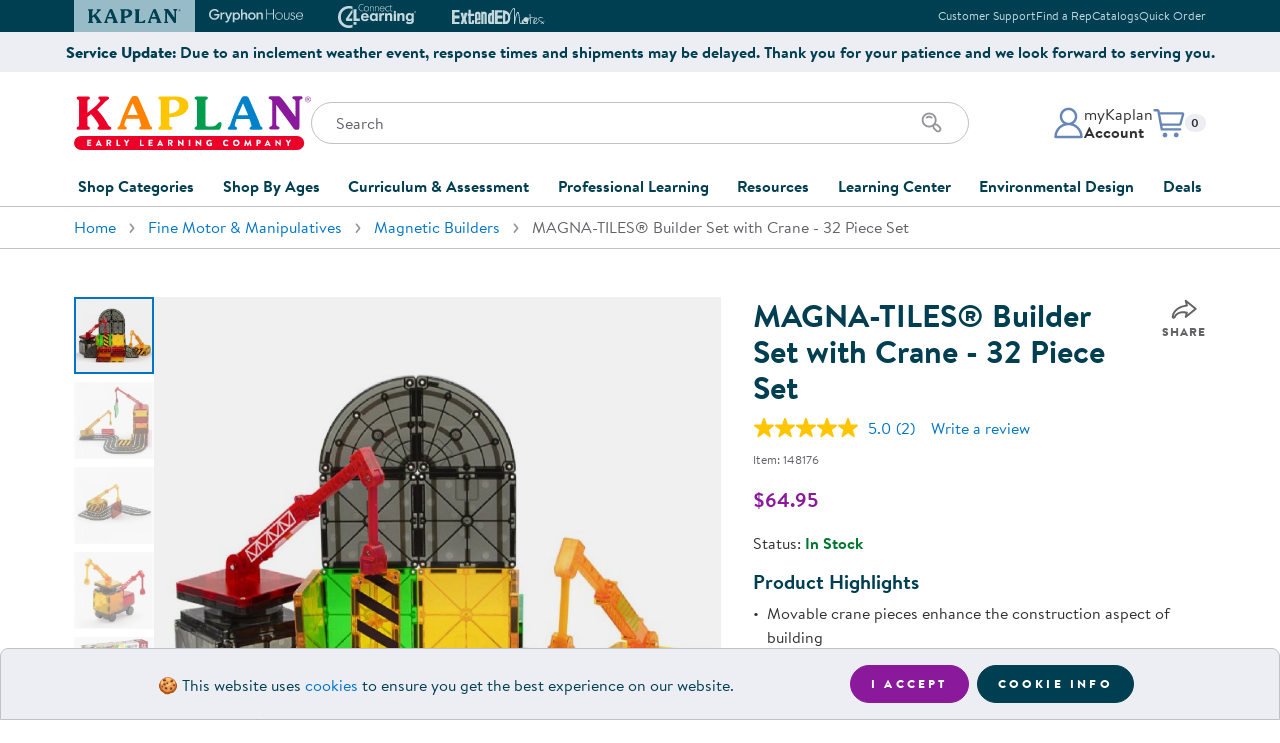

--- FILE ---
content_type: text/html
request_url: https://www.kaplanco.com/product/148176/magna-tiles-builder-set-with-crane-32-piece-set?c=52%7CFM1005
body_size: 18796
content:
<!DOCTYPE html>
<html class="no-js" lang="en">
<head>
<meta http-equiv="content-type" content="text/html; charset=UTF-8" />
<meta name="viewport" content="width=device-width,initial-scale=1,shrink-to-fit=no" />
<link rel="stylesheet" type="text/css" href="//images.kaplanco.com/css/kaplan99t5.css" media="all" />
<link rel="apple-touch-icon" sizes="180x180" href="//images.kaplanco.com/apple-touch-icon.png" integrity="sha384-73Y7chkgMTJmsWniBWl8DQ47qQ3ONUIKYPE6navth2jGhNRIGocIFUHvvsr2T4jb" crossorigin="anonymous" />
<link rel="icon" type="image/png" sizes="32x32" href="//images.kaplanco.com/favicon-32x32.png" integrity="sha384-9yOFxxUpbdTbxrJUFWLXvslPtzp4U+OCIZSIU4f/k2FftfoceWEcGebuORGm9KcY" crossorigin="anonymous" />
<link rel="icon" type="image/png" sizes="16x16" href="//images.kaplanco.com/favicon-16x16.png" integrity="sha384-pPjuyUzc9dlEkyBIhJ5zzY/C5GEFlqXec3flhrF39u4Ieliuz22FDBZxCeru3Gb8" crossorigin="anonymous" />
<link rel="manifest" href="//images.kaplanco.com/site.webmanifest" integrity="sha384-JUnvlrTE+LRGOcZ6+wjZzIGJJbEIPVPampHrWvb1ypalVt3uhfqYWgv1f42pBTPI" crossorigin="anonymous" />
<link rel="mask-icon" href="//images.kaplanco.com/safari-pinned-tab.svg" color="#003e52" integrity="sha384-dl6HxwiHbyvc9vdrcBOoKO0ULRVZu31IW2LUzV0Q9qVCnOo2KBr42KxAm8fLjRmB" crossorigin="anonymous" />
<link rel="shortcut icon" href="//images.kaplanco.com/favicon.ico" integrity="sha384-TkDfyVO3x3L4+thWOryQNXLWap7Reel+NkJF0bQBGmOK3g1dS0LveF8C+HP4ZiQo" crossorigin="anonymous" />
<meta name="apple-mobile-web-app-title" content="Kaplan Early Learning Company" />
<meta name="application-name" content="Kaplan Early Learning Company" />
<meta name="msapplication-TileColor" content="#2b5797" />
<meta name="theme-color" content="#003e52" />
<link rel="search" type="application/opensearchdescription+xml" href="/w3c/search.xml" title="Kaplanco.com" />
<script type="text/javascript">/* <![CDATA[ */ window.onerror=function(){return true} /* ]]> */</script>
<script type="text/javascript" src="//js.hscta.net/cta/current.js"></script>

<link rel="canonical" href="https://www.kaplanco.com/product/148176/magna-tiles-builder-set-with-crane-32-piece-set?c=52%7CFM1005" />
<meta name="title" content="MAGNA-TILES&reg; Builder Set with Crane - 32 Piece Set from Kaplan Early Learning Company" />
<meta name="Description" content="3 years &amp; up. The MAGNA-TILES&reg; Builder Set with Crane features 32 construction themed magnetic pieces. Children will enjoy the movable crane pieces that enhance the construction aspect of building. Add this magnetic tile set to any MAGNA-TILES&reg; collection to create endless patterns or practice shape recognition. Through play, your child will learn different shapes and their unique properties and characteristics. Made of food-grade ABS (BPA Free) plastic - free of phthalates and latex. Set includes special pieces; two cranes, road pieces, &amp; other special patterns." />
<meta name="keywords" content="fine motor,manipulative,magnetic builders,building,construction,3d,spatial relationships,math,logic,problem solving" />
<meta property="og:url" content="https://www.kaplanco.com/product/148176/magna-tiles-builder-set-with-crane-32-piece-set?c=52%7CFM1005" />
<meta property="og:type" content="product" />
<meta property="og:site_name" content="Kaplan Early Learning Company" />
<meta property="og:locale" content="en_US" />
<meta property="og:title" content="MAGNA-TILES&reg; Builder Set with Crane - 32 Piece Set" />
<meta property="og:description" content="3 years &amp; up. The MAGNA-TILES&reg; Builder Set with Crane features 32 construction themed magnetic pieces. Children will enjoy the movable crane pieces that enhance the construction aspect of building. Add this magnetic tile set to any MAGNA-TILES&reg; collection to create endless patterns or practice shape recognition. Through play, your child will learn different shapes and their unique properties and characteristics. Made of food-grade ABS (BPA Free) plastic - free of phthalates and latex. Set includes special pieces; two cranes, road pieces, &amp; other special patterns." />
<meta property="fb:app_id" content="112507815483045" />
<meta property="og:image" content="https://images.kaplanco.com/catalog/jumbo/148176.jpg" />
<meta property="og:image:width" content="1000" />
<meta property="og:image:height" content="1000" />
<title>MAGNA-TILES&reg; Builder Set with Crane - 32 Piece Set</title>
<script src="https://scripts.publitas.com/kaplanco/e-com/product.js" type="text/javascript"></script>
</head>

<body id="top" class="lo-not-sensitive">
<a href="#mainContent" class="skip-to-main-content-link">Skip to main content</a>
<header id="siteHeader">

<section id="topHeader" class="bg-dark text-light d-print-none"><div class="container px-0 px-sm-3"><div class="row mx-0 mx-sm-n3">
<div class="col-12 d-flex flex-row justify-content-center justify-content-sm-between align-items-center px-0 px-sm-3">
<div class="swiper brand-tab-nav"><div class="swiper-wrapper">
<div class="swiper-slide"><a href="/" class="brand-tab-link active" tabindex="-1"><svg width="96" height="14" viewbox="0 0 96 14" aria-hidden="true" focusable="false"><use xlink:href="/images/header/logos2026.svg#kaplanHeader"></use></svg><span class="sr-only">Kaplan Early Learning Company Website</span></a></div>
<div class="swiper-slide"><a href="https://www.gryphonhouse.com?utm_source=kaplan_website&amp;utm_medium=website&amp;utm_campaign=Top_Brand_Tabs" class="brand-tab-link" rel="nofollow" tabindex="-1"><svg width="101" height="15" viewbox="0 0 101 15" aria-hidden="true" focusable="false"><use xlink:href="/images/header/logos2026.svg#gryphonHouse"></use></svg><span class="sr-only">Gryphon House Website</span></a></div>
<div class="swiper-slide"><a href="https://www.connect4learning.com?utm_source=kaplan_website&amp;utm_medium=website&amp;utm_campaign=Top_Brand_Tabs" class="brand-tab-link" rel="nofollow" tabindex="-1"><svg width="78" height="24" viewbox="0 0 78 24" aria-hidden="true" focusable="false"><use xlink:href="/images/header/logos2026.svg#connect4learning"></use></svg><span class="sr-only">Connect4Learning Curriculum Website</span></a></div>
<div class="swiper-slide"><a href="https://www.extendednotes.com?utm_source=kaplan_website&amp;utm_medium=website&amp;utm_campaign=Top_Brand_Tabs" class="brand-tab-link" rel="nofollow" tabindex="-1"><svg width="98" height="16" viewbox="0 0 98 16" aria-hidden="true" focusable="false"><use xlink:href="/images/header/logos2026.svg#extendEdNotes"></use></svg><span class="sr-only">ExtendED Notes Website</span></a></div>
<div class="brand-tab-nav-next"><svg width="10" height="18" viewBox="0 0 10 18" fill="none" class="swiperNext"><use xlink:href="/images/header/logos2026.svg#swiperNextHeader"></use></svg></div>
<div class="brand-tab-nav-prev"><svg width="10" height="18" viewBox="0 0 10 18" fill="none" class="swiperPrev"><use xlink:href="/images/header/logos2026.svg#swiperPrevHeader"></use></svg></div>
</div></div>

<div class="top-info-links text-right d-none d-md-block">
<ul class="list-unstyled mb-0"><li class="list-item mx-0"><a href="/about/contactKaplan">Customer Support</a></li><li class="list-item mx-0"><a href="/CustomerService/contactSalesForm.asp">Find a Rep</a></li><li class="list-item mx-0"><a href="/CustomerService/catalogRequestForm.asp">Catalogs</a></li><li class="list-item mx-0"><a href="/store/trans/quickOrderForm.asp">Quick Order</a></li></ul>
</div>
</div></div></div></section>
<section class="top-promo container-fluid bg-light d-print-none py-2"><div class="row"><div class="col-12 d-flex flex-row align-items-center justify-content-center text-primary"><span class="top-promo-content text-center font-weight-bold text-reset"><strong>Service Update:</strong> Due to an inclement weather event, response times and shipments may be delayed. Thank you for your patience and we look forward to serving you.</span></div></div></section>
<section id="mainHeader"><div class="container">
<div class="row h-100"><div class="col-12 pt-3 pt-sm-4 pb-md-4 h-100">
<div class="site-header-main"><div class="site-logo"><a href="/">
<svg width="237" height="54" viewbox="0 0 237 54" class="d-none d-md-block" aria-hidden="true" focusable="false"><use xlink:href="/images/header/logos2026.svg#kaplanELC"></use></svg>
<svg width="258" height="38" viewbox="0 0 258 38" class="d-md-none" aria-hidden="true" focusable="false"><use xlink:href="/images/header/logos2026.svg#kaplanELCsm"></use></svg>
<span class="sr-only">Kaplan Early Learning Company Home</span>
</a></div>

<div class="site-search pt-3 pt-sm-4 pt-md-0 d-print-none">
<div class="mobile-menu-toggle d-md-none"><button class="navbar-toggler hamburger hamburger--elastic" type="button" id="navToggle"><span class="hamburger-box"><span class="hamburger-inner"><span class="sr-only">Mobile Menu</span></span></span></button></div>

<form class="search-form"  name="frmSearchProduct" id="frmSearchProduct" method="get" action="/store/trans/search.asp"><label for="tbSearch" class="sr-only">Search</label>
<input type="search" name="tbSearch" id="tbSearch" class="form-control input-search" placeholder="Search" value="" maxlength="70" autocomplete="off" aria-label="Search through the site content" />
<div class="search-icon"><button class="btn" id="submitSearch" name="submitSearch" aria-label="Search" type="submit"><svg xmlns="http://www.w3.org/2000/svg" width="24" height="24" viewbox="0 0 24 24"><use xlink:href="/images/header/logos2026.svg#searchIcon"></use></svg></button></div>
</form></div>
              
<div class="account-cart d-print-none"><div class="account-menu dropdown"><a id="accountDropdown" href="/secure/myKaplan/LogOn.asp" onclick="showLogin();return false;" class="account-btn dropdown-toggle" role="button" aria-haspopup="true" aria-expanded="false"><div class="account-icon"><svg xmlns="http://www.w3.org/2000/svg" width="32" height="32" viewbox="0 0 32 32"><use xlink:href="/images/header/logos2026.svg#accountProfile"></use></svg></div><div class="account-info d-none d-md-block"><p class="mb-0">myKaplan</p><p class="mb-0 font-weight-bold">Account</p></div></a><div class="dropdown-menu dropdown-menu-right fade" aria-labelledby="accountDropdown"><div class="account-menu-content"><div class="account-controls"><div class="sr-only">myKaplan Account</div><svg width="861" height="135" viewBox="0 0 861 135" xmlns="http://www.w3.org/2000/svg" alt="myKaplan Account"><use xlink:href="/images/header/logos2026.svg#myKaplanLogo"></use></svg><div class="account-login-register"><a href="/secure/myKaplan/LogOn.asp" class="btn btn-primary btn-sm d-block" onclick="showLogin();return false;">Log In</a><a href="/secure/myKaplan/myKaplan" class="btn btn-tertiary btn-sm d-block">Create Account</a></div><div class="account-links"><a class="dropdown-item" href="/secure/CustomerService/orderTracking.asp">Order Tracking</a><a class="dropdown-item" href="/resources/floorplanner.asp">FloorPlanner</a><a href="/CustomerService/giftCards.asp" class="dropdown-item">Gift Cards</a><a href="/secure/CustomerService/productRegistration.asp" class="dropdown-item">Product Registration</a><a href="/about/contactKaplan" class="dropdown-item">Customer Support</a><a href="/CustomerService/catalogRequestForm.asp" class="dropdown-item">Catalogs</a><a href="/secure/CustomerService/RMA_Start.asp" class="dropdown-item">Returns</a><a href="/about/ratings.asp" class="dropdown-item">Ratings &amp; Reviews</a></div></div></div></div></div>

<div id="cartDropdown" class="cart-menu dropdown d-print-none"><a href="/store/trans/viewOrderRpt.asp" class="cart-btn dropdown-toggle" role="button" aria-haspopup="true" aria-expanded="false">
<div class="cart-icon"><svg xmlns="http://www.w3.org/2000/svg" width="32" height="32" viewbox="0 0 32 32"><use xlink:href="/images/header/logos2026.svg#cartIcon"></use></svg></div>
<p class="mb-0 small"><span class="sr-only">Items in cart: </span><span id="CartQty" class="badge badge-light">0</span></p></a>
<div id="cartMenuDisplay" class="dropdown-menu dropdown-menu-right fade" role="menu" aria-labelledby="cartDropdown"> </div>
</div></div></div></div></div></div>


<div id="navMobileOverlay"></div>
<nav id="mainNavigation" class="site-nav navbar navbar-expand-md justify-content-md-center bg-white">
<div class="navbar-collapse"><ul class="navbar-nav">


<li class="nav-item dropdown">
<a class="nav-link dropdown-toggle collapsed" href="#" data-toggle="collapse" id="shopDropdown" data-target="#shopCategoriesDropdown" aria-haspopup="true" aria-expanded="false">Shop Categories</a>
<div class="dropdown-menu fade" id="shopCategoriesDropdown" aria-labelledby="shopDropdown"><div class="row no-gutters">
<div class="col-md-6"><ul class="nav flex-column nav-pills" id="shopCategoriesSubmenuTabs" role="tablist" aria-orientation="vertical">
<li class="nav-item" role="presentation"><a href="/shop/furniture" class="nav-link" id="shopCategoriesFurnitureTab" data-toggle="pill" data-target="#shopCategoriesFurniture" role="tab" aria-controls="shopCategoriesFurniture" aria-selected="false">Furniture</a></li>
<li class="nav-item" role="presentation"><a href="/shop/furniture/soft-home" class="nav-link" id="shopCategoriesSoftHomeAccentsTab" data-toggle="pill" data-target="#shopCategoriesSoftHomeAccents" role="tab" aria-controls="shopCategoriesSoftHomeAccents" aria-selected="false">Soft Home Classroom Accents</a></li>
<li class="nav-item" role="presentation"><a href="/shop/outdoor-learning" class="nav-link" id="shopCategoriesOutdoorLearningTab" data-toggle="pill" data-target="#shopCategoriesOutdoorLearning" role="tab" aria-controls="shopCategoriesOutdoorLearning" aria-selected="false">Outdoor Learning</a></li>
<li class="nav-item" role="presentation"><a href="/shop/playground" class="nav-link" id="shopCategoriesPlaygroundTab" data-toggle="pill" data-target="#shopCategoriesPlayground" role="tab" aria-controls="shopCategoriesPlayground" aria-selected="false">Playground</a></li>
<li class="nav-item" role="presentation"><a href="/shop/technology" class="nav-link" id="shopCategoriesTechnologyTab" data-toggle="pill" data-target="#shopCategoriesTechnology" role="tab" aria-controls="shopCategoriesTechnology" aria-selected="false">Technology</a></li>
<li class="nav-item" role="presentation"><a href="#" class="nav-link" id="shopCategoriesClassroomLearningCentersTab" data-toggle="pill" data-target="#shopCategoriesClassroomLearningCenters" role="tab" aria-controls="shopCategoriesClassroomLearningCenters" aria-selected="false">Classroom Learning Centers</a></li>
<li class="nav-item" role="presentation"><a href="/shop/classroom-essentials" class="nav-link" id="shopCategoriesClassroomTab" data-toggle="pill" data-target="#shopCategoriesClassroom" role="tab" aria-controls="shopCategoriesClassroom" aria-selected="false">Classroom Essentials</a></li>
<li class="nav-item" role="presentation"><a href="#" class="nav-link" id="shopCategoriesDevelopmentalSupportTab" data-toggle="pill" data-target="#shopCategoriesDevelopmentalSupport" role="tab" aria-controls="shopCategoriesDevelopmentalSupport" aria-selected="false">Developmental Support</a></li>
<li class="nav-item" role="presentation"><a href="/shop/curriculum" class="nav-link" id="shopCategoriesCurriculumTab" data-toggle="pill" data-target="#shopCategoriesCurriculum" role="tab" aria-controls="shopCategoriesCurriculum" aria-selected="false">Curriculum</a></li>
<li class="nav-item" role="presentation"><a href="/shop/assessments-and-evaluations" class="nav-link" id="shopCategoriesAssessmentsTab" data-toggle="pill" data-target="#shopCategoriesAssessments" role="tab" aria-controls="shopCategoriesAssessments" aria-selected="false">Assessments &amp; Evaluations</a></li>
<li class="nav-item" role="presentation"><a href="/shop/resource-books" class="nav-link" id="shopCategoriesProfessionalResourceBooksTab" data-toggle="pill" data-target="#shopCategoriesProfessionalResourceBooks" role="tab" aria-controls="shopCategoriesProfessionalResourceBooks" aria-selected="false">Professional Resource Books</a></li>
<li class="nav-item" role="presentation"><a href="/shop/new-arrivals" class="nav-link" id="shopCategoriesNewArrivalsTab" data-toggle="pill" data-target="#shopCategoriesNewArrivals" role="tab" aria-controls="shopCategoriesNewArrivals" aria-selected="false">New Arrivals</a></li>
<li class="nav-item" role="presentation"><a href="/shop/clearance" class="nav-link" id="shopCategoriesClearanceTab" data-toggle="pill" data-target="#shopCategoriesClearance" role="tab" aria-controls="shopCategoriesClearance" aria-selected="false">Clearance</a></li>
</ul></div>
<div class="col-md-6"><div class="tab-content" id="shopCategoriesMenuContent">
<div class="card tab-pane" id="shopCategoriesFurniture" role="tabpanel" aria-labelledby="shopCategoriesFurnitureTab"><div class="card-header" role="tab" id="shopCategoriesFurnitureHeading">
<a class="collapsed" role="button" data-toggle="collapse" data-target="#shopCategoriesFurnitureList" aria-expanded="false" aria-controls="shopCategoriesFurnitureList">Furniture</a></div>
<div class="collapse" id="shopCategoriesFurnitureList" data-parent="#shopCategoriesMenuContent" role="tabpanel" aria-labelledby="shopCategoriesFurnitureHeading" data-parent="#shopCategoriesMenuContent">
<div class="card-body"><ul class="list-unstyled"><li><a href="/shop/furniture/in-stock-and-ready-to-ship" class="list-item">In Stock &amp; Ready to Ship</a></li><li><a href="/shop/carpets" class="list-item">Carpets</a></li><li><a href="/shop/furniture/cots-and-mats" class="list-item">Cots &amp; Mats</a></li><li><a href="/shop/furniture/cribs-and-accessories" class="list-item">Cribs &amp; Accessories</a></li><li><a href="/shop/furniture/changing-stations" class="list-item">Changing Stations</a></li><li><a href="/shop/furniture/lofts" class="list-item">Lofts</a></li><li><a href="/shop/furniture/rockers-and-gliders" class="list-item">Rockers &amp; Gliders</a></li><li><a href="/shop/furniture/lockers-and-cubbies" class="list-item">Lockers &amp; Cubbies</a></li><li><a href="/shop/furniture/storage-cabinets-and-shelves" class="list-item">Shelving &amp; Storage</a></li><li><a href="/shop/furniture/book-storage" class="list-item">Book Storage</a></li><li><a href="/shop/furniture/classroom-seating" class="list-item">Chairs &amp; Flexible Seating</a></li><li><a href="/shop/furniture/classroom-tables" class="list-item">Tables</a></li><li><a href="/shop/furniture" class="list-item">Shop All Furniture</a></li></ul></div></div>
</div>
<div class="card tab-pane" id="shopCategoriesSoftHomeAccents" role="tabpanel" aria-labelledby="shopCategoriesSoftHomeAccentsTab"><div class="card-header" role="tab" id="shopCategoriesSoftHomeAccentsHeading">
<a class="collapsed" role="button" data-target="#shopCategoriesSoftHomeAccentsList" data-toggle="collapse" data-parent="#shopCategoriesMenuContent" aria-expanded="true" aria-controls="shopCategoriesSoftHomeAccentsList">Soft Home Classroom Accents</a></div>
<div class="collapse" id="shopCategoriesSoftHomeAccentsList" role="tabpanel" aria-labelledby="shopCategoriesSoftHomeAccentsHeading" data-parent="#shopCategoriesMenuContent">
<div class="card-body"><ul class="list-unstyled"><li><a href="/shop/furniture/soft-home" class="list-item">Soft Home Classroom Accents</a></li><li><a href="/shop/furniture/bins-and-organizers" class="list-item">Bins &amp; Organizers</a></li><li><a href="/shop/furniture/social-seating" class="list-item">Cushions &amp; Comfortable Seating</a></li><li><a href="/shop/furniture/soft-home" class="list-item">Shop All Soft Home Accents</a></li></ul></div></div>
</div>
<div class="card tab-pane" id="shopCategoriesOutdoorLearning" role="tabpanel" aria-labelledby="shopCategoriesOutdoorLearningTab"><div class="card-header" role="tab" id="shopCategoriesOutdoorLearningHeading">
<a class="collapsed" role="button" data-target="#shopCategoriesOutdoorLearningList" data-toggle="collapse" data-parent="#shopCategoriesMenuContent" aria-expanded="true" aria-controls="shopCategoriesOutdoorLearningList">Outdoor Learning</a></div>
<div class="collapse" id="shopCategoriesOutdoorLearningList" role="tabpanel" aria-labelledby="shopCategoriesOutdoorLearningHeading" data-parent="#shopCategoriesMenuContent">
<div class="card-body"><ul class="list-unstyled"><li><a href="/shop/outdoor-learning/active-play" class="list-item">Active Play</a></li><li><a href="/shop/outdoor-learning/art" class="list-item">Outdoor Art</a></li><li><a href="/shop/outdoor-learning/block-play" class="list-item">Outdoor Block Play</a></li><li><a href="/shop/outdoor-learning/dramatic-play" class="list-item">Outdoor Dramatic Play</a></li><li><a href="/shop/outdoor-learning/plants-and-gardening" class="list-item">Plants &amp; Gardening</a></li><li><a href="/shop/outdoor-learning/storage-and-seating" class="list-item">Storage &amp; Seating</a></li><li><a href="/shop/outdoor-learning" class="list-item">Shop All Outdoor Learning</a></li></ul></div></div>
</div>
<div class="card tab-pane" id="shopCategoriesPlayground" role="tabpanel" aria-labelledby="shopCategoriesPlaygroundTab"><div class="card-header" role="tab" id="shopCategoriesPlaygroundHeading">
<a class="collapsed" role="button" data-target="#shopCategoriesPlaygroundList" data-toggle="collapse" data-parent="#shopCategoriesMenuContent" aria-expanded="true" aria-controls="shopCategoriesPlaygroundList">Playground</a></div>
<div class="collapse" id="shopCategoriesPlaygroundList" role="tabpanel" aria-labelledby="shopCategoriesPlaygroundHeading" data-parent="#shopCategoriesMenuContent">
<div class="card-body"><ul class="list-unstyled"><li><a href="/shop/quick-ship-playground" class="list-item">Quick Ship</a></li></li><li><a href="/shop/playground/ages-6-23-months" class="list-item">Infants &amp; Toddlers</a></li><li><a href="/shop/playground/ages-2-5-years" class="list-item">Two to Five Years</a></li><li><a href="/shop/playground/ages-5-12-years" class="list-item">Five to Twelve Years</a></li><li><a href="/shop/playground/shades" class="list-item">Shades</a></li><li><a href="/shop/playground/climbers" class="list-item">Climbers</a></li><li><a href="/shop/playground/bouncers" class="list-item">Bouncers</a></li><li><a href="/shop/playground/swings" class="list-item">Swings</a></li><li><a href="/shop/playground/slides" class="list-item">Slides</a></li><li><a href="/shop/playground/site-amenities" class="list-item">Site Amenities</a></li><li><a href="/shop/playground/surfacing" class="list-item">Surfacing</a></li><li><a href="/shop/playground" class="list-item">Shop All Playground</a></li></ul></div></div>
</div>
<div class="card tab-pane" id="shopCategoriesTechnology" role="tabpanel" aria-labelledby="shopCategoriesTechnologyTab"><div class="card-header" role="tab" id="shopCategoriesTechnologyHeading">
<a class="collapsed" role="button" data-target="#shopCategoriesTechnologyList" data-toggle="collapse" data-parent="#shopCategoriesMenuContent" aria-expanded="true" aria-controls="shopCategoriesTechnologyList">Technology</a></div>
<div class="collapse" id="shopCategoriesTechnologyList" role="tabpanel" aria-labelledby="shopCategoriesTechnologyHeading" data-parent="#shopCategoriesMenuContent">
<div class="card-body"><ul class="list-unstyled"><li><a href="/inspire/" class="list-item">Inspire Interactive Panels</a></li><li><a href="/iStation" class="list-item">Illumination Station AR Sand Table</a></li><li><a href="/product/37060/obie-floor-projection?c=15%7CCO1080" class="list-item">Obie Interactive Floor Projector</a></li><li><a href="/beam-mobile" class="list-item">Beam Mobile Interactive Projector</a></li><li><a href="https://info.kaplanco.com/picoo" target="kaplanInfo" class="list-item">Picoo Interactive Gaming Console</a></li><li><a href="/alivestudios" class="list-item">Alive Studios AR Learning Tools</a></li><li><a href="/shop/technology/robotics-and-coding" class="list-item">Robotics &amp; Coding</a></li><li><a href="/shop/technology/tablets" class="list-item">Tablets</a></li><li><a href="/shop/technology/audio-listening-centers-speakers" class="list-item">Audio &amp; Speakers</a></li><li><a href="/shop/technology/computer-accessories" class="list-item">Accessories</a></li><li><a href="/shop/technology" class="list-item">Shop All Technology</a></li></ul></div></div>
</div>
<div class="card tab-pane" id="shopCategoriesClassroomLearningCenters" role="tabpanel" aria-labelledby="shopCategoriesClassroomLearningCentersTab"><div class="card-header" role="tab" id="shopCategoriesClassroomLearningCentersHeading">
<a class="collapsed" role="button" data-target="#shopCategoriesClassroomLearningCentersList" data-toggle="collapse" data-parent="#shopCategoriesMenuContent" aria-expanded="true" aria-controls="shopCategoriesClassroomLearningCentersList">Classroom Learning Centers</a></div>
<div class="collapse" id="shopCategoriesClassroomLearningCentersList" role="tabpanel" aria-labelledby="shopCategoriesClassroomLearningCentersHeading" data-parent="#shopCategoriesMenuContent">
<div class="card-body"><ul class="list-unstyled"><li><a href="/shop/arts-and-crafts" class="list-item">Art</a></li><li><a href="/shop/block-play" class="list-item">Block Play</a></li><li><a href="/shop/childrens-books" class="list-item">Children's Literature</a></li><li><a href="/shop/dramatic-play" class="list-item">Dramatic Play</a></li><li><a href="/shop/fine-motor-and-manipulatives" class="list-item">Fine Motor &amp; Manipulatives</a></li><li><a href="/shop/music-and-video" class="list-item">Music &amp; Movement</a></li><li><a href="/shop/puppets" class="list-item">Puppets</a></li><li><a href="/shop/puzzles-and-games" class="list-item">Puzzles &amp; Games</a></li><li><a href="/shop/sand-and-water" class="list-item">Sand &amp; Water</a></li><li><a href="/shop/science-and-health" class="list-item">Science</a></li><li><a href="/shop/language-and-literacy" class="list-item">Literacy</a></li><li><a href="/shop/math" class="list-item">Math</a></li></ul></div></div>
</div>
<div class="card tab-pane" id="shopCategoriesClassroom" role="tabpanel" aria-labelledby="shopCategoriesClassroomTab"><div class="card-header" role="tab" id="shopCategoriesClassroomHeading">
<a class="collapsed" role="button" data-target="#shopCategoriesClassroomList" data-toggle="collapse" data-parent="#shopCategoriesMenuContent" aria-expanded="true" aria-controls="shopCategoriesClassroomList">Classroom Essentials</a></div>
<div class="collapse" id="shopCategoriesClassroomList" role="tabpanel" aria-labelledby="shopCategoriesClassroomHeading" data-parent="#shopCategoriesMenuContent">
<div class="card-body"><ul class="list-unstyled"><li><a href="/shop/classroom-essentials/hygiene-supplies" class="list-item">Hygiene Supplies</a></li><li><a href="/shop/classroom-essentials/family-style-dining" class="list-item">Dining &amp; Mealtime</a></li><li><a href="/shop/classroom-essentials/bulletin-boards-and-dry-erase-board" class="list-item">Bulletin &amp; Dry Erase Boards</a></li><li><a href="/shop/classroom-essentials/pocket-charts-and-stands" class="list-item">Pocket Charts &amp; Stands</a></li><li><a href="/shop/classroom-essentials/posters" class="list-item">Posters</a></li><li><a href="/shop/classroom-essentials/clocks-and-time-management" class="list-item">Time Management</a></li><li><a href="/shop/classroom-essentials/laminators-and-accessories" class="list-item">Laminators &amp; Accessories</a></li><li><a href="/shop/classroom-essentials" class="list-item">Shop All Classroom Essentials</a></li></ul></div></div>
</div>
<div class="card tab-pane" id="shopCategoriesDevelopmentalSupport" role="tabpanel" aria-labelledby="shopCategoriesDevelopmentalSupportTab"><div class="card-header" role="tab" id="shopCategoriesDevelopmentalSupportHeading">
<a class="collapsed" role="button" data-target="#shopCategoriesDevelopmentalSupportList" data-toggle="collapse" data-parent="#shopCategoriesMenuContent" aria-expanded="true" aria-controls="shopCategoriesDevelopmentalSupportList">Developmental Support</a></div>
<div class="collapse" id="shopCategoriesDevelopmentalSupportList" role="tabpanel" aria-labelledby="shopCategoriesDevelopmentalSupportHeading" data-parent="#shopCategoriesMenuContent">
<div class="card-body"><ul class="list-unstyled"><li><a href="/shop/social-emotional" class="list-item">Social &amp; Emotional</a></li><li><a href="/shop/wellness-and-nutrition" class="list-item">Wellness &amp; Nutrition</a></li><li><a href="/shop/special-needs-and-inclusion" class="list-item">Special Needs &amp; Inclusion</a></li><li><a href="/shop/sensory" class="list-item">Sensory</a></li><li><a href="/shop/family-engagement" class="list-item">Family Engagement</a></li><li><a href="/shop/after-school-and-summer-learning" class="list-item">After School &amp; Summer Learning</a></li></ul></div></div>
</div>
<div class="card tab-pane" id="shopCategoriesCurriculum" role="tabpanel" aria-labelledby="shopCategoriesCurriculumTab"><div class="card-header" role="tab" id="shopCategoriesCurriculumHeading">
<a class="collapsed" role="button" data-target="#shopCategoriesCurriculumList" data-toggle="collapse" data-parent="#shopCategoriesMenuContent" aria-expanded="true" aria-controls="shopCategoriesCurriculumList">Curriculum</a></div>
<div class="collapse" id="shopCategoriesCurriculumList" role="tabpanel" aria-labelledby="shopCategoriesCurriculumHeading" data-parent="#shopCategoriesMenuContent">
<div class="card-body"><ul class="list-unstyled"><li><a href="/shop/curriculum/beyond-series" class="list-item">Beyond Series</a></li><li><a href="/c4l/" class="list-item">Connect4Learning&reg;</a></li><li><a href="/shop/curriculum/learn-every-day" class="list-item">Learn Every Day&trade;</a></li><li><a href="/shop/curriculum/nemours-brightstart" class="list-item">Nemours&reg; BrightStart</a></li><li><a href="/shop/curriculum" class="list-item">Shop All Curriculum</a></li></ul></div></div>
</div>
<div class="card tab-pane" id="shopCategoriesAssessments" role="tabpanel" aria-labelledby="shopCategoriesAssessmentsTab"><div class="card-header" role="tab" id="shopCategoriesAssessmentsHeading">
<a class="collapsed" role="button" data-target="#shopCategoriesAssessmentsList" data-toggle="collapse" data-parent="#shopCategoriesMenuContent" aria-expanded="true" aria-controls="shopCategoriesAssessmentsList">Assessments &amp; Evaluations</a></div>
<div class="collapse" id="shopCategoriesAssessmentsList" role="tabpanel" aria-labelledby="shopCategoriesAssessmentsHeading" data-parent="#shopCategoriesMenuContent">
<div class="card-body"><ul class="list-unstyled"><li><a href="/shop/assessments-and-evaluations/ages-and-stages-asq" class="list-item">Ages &amp; Stages (ASQ&reg;)</a></li><li><a href="/shop/assessments-and-evaluations/class" class="list-item">CLASS&reg;</a></li><li><a href="/shop/assessments-and-evaluations/devereux-assessments-deca-dessa" class="list-item">Devereux Assessments (DECA)</a></li><li><a href="/shop/assessments-and-evaluations/executive-function" class="list-item">Executive Function</a></li><li><a href="/shop/assessments-and-evaluations/learning-accomplishment-profilelap" class="list-item">Learning Accomplishment Profile&trade; (LAP)</a></li><li><a href="/shop/assessments-and-evaluations/rating-scales" class="list-item">Rating Scales</a></li><li><a href="/shop/assessments-and-evaluations" class="list-item">Shop All Assessments &amp; Evaluations</a></li></ul></div></div>
</div>
<div class="card tab-pane" id="shopCategoriesProfessionalResourceBooks" role="tabpanel" aria-labelledby="shopCategoriesProfessionalResourceBooksTab"><div class="card-header" role="tab" id="shopCategoriesProfessionalResourceBooksHeading">
<a class="collapsed" role="button" data-target="#shopCategoriesProfessionalResourceBooksList" data-toggle="collapse" data-parent="#shopCategoriesMenuContent" aria-expanded="true" aria-controls="shopCategoriesProfessionalResourceBooksList">Professional Resource Books</a></div>
<div class="collapse" id="shopCategoriesProfessionalResourceBooksList" role="tabpanel" aria-labelledby="shopCategoriesProfessionalResourceBooksHeading" data-parent="#shopCategoriesMenuContent">
<div class="card-body"><ul class="list-unstyled"><li><a href="/shop/resource-books/activities" class="list-item">Activities</a></li><li><a href="/shop/resource-books/administration-and-program-development" class="list-item">Administration &amp; Program Development</a></li><li><a href="/shop/resource-books/classroom-management" class="list-item">Classroom Design &amp; Management</a></li><li><a href="/shop/resource-books/discipline-and-conflict-management" class="list-item">Discipline &amp; Conflict Mangement</a></li><li><a href="/shop/resource-books/family-engagement" class="list-item">Family Engagement</a></li><li><a href="/shop/resource-books/special-needs" class="list-item">Special Needs &amp; Inclusion</a></li><li><a href="/shop/resource-books/child-development" class="list-item">Child Development</a></li><li><a href="/shop/resource-books/art" class="list-item">Art</a></li><li><a href="/shop/resource-books/literacy-and-language" class="list-item">Literacy &amp; Language</a></li><li><a href="/shop/resource-books/math" class="list-item">Math</a></li><li><a href="/shop/resource-books/science" class="list-item">Science</a></li><li><a href="/shop/resource-books/music-and-movement" class="list-item">Music &amp; Movement</a></li><li><a href="/shop/resource-books" class="list-item">Shop All Professional Resource Books</a></li></ul></div></div>
</div>
<div class="card tab-pane" id="shopCategoriesNewArrivals" role="tabpanel" aria-labelledby="shopCategoriesNewArrivalsTab"><div class="card-header" role="tab" id="shopCategoriesNewArrivalsHeading">
<a class="collapsed" role="button" data-target="#shopCategoriesNewArrivalsList" data-toggle="collapse" data-parent="#shopCategoriesMenuContent" aria-expanded="true" aria-controls="shopCategoriesNewArrivalsList">New Arrivals</a></div>
<div class="collapse" id="shopCategoriesNewArrivalsList" role="tabpanel" aria-labelledby="shopCategoriesNewArrivalsHeading" data-parent="#shopCategoriesMenuContent">
<div class="card-body"><ul class="list-unstyled"><li><a href="/shop/new-arrivals" class="list-item">Shop All New Arrivals</a></li></ul></div></div>
</div>

<div class="card tab-pane" id="shopCategoriesClearance" role="tabpanel" aria-labelledby="shopCategoriesClearanceTab"><div class="card-header" role="tab" id="shopCategoriesClearanceHeading">
<a class="collapsed" role="button" data-target="#shopCategoriesClearanceList" data-toggle="collapse" data-parent="#shopCategoriesMenuContent" aria-expanded="true" aria-controls="shopCategoriesClearanceList">Clearance</a></div>
<div class="collapse" id="shopCategoriesClearanceList" role="tabpanel" aria-labelledby="shopCategoriesClearanceHeading" data-parent="#shopCategoriesMenuContent">
<div class="card-body"><ul class="list-unstyled"><li><a href="/shop/clearance" class="list-item">Shop All Clearance</a></li></ul></div>
</div></div>

</div></div></div></div></li>


<li class="nav-item dropdown">
<a class="nav-link dropdown-toggle collapsed" href="#" data-toggle="collapse" id="ageDropdown" data-target="#shopAgeDropdown" aria-haspopup="true" aria-expanded="false">Shop By Ages</a>
<div class="dropdown-menu fade" id="shopAgeDropdown" aria-labelledby="ageDropdown"><div class="row no-gutters">
<div class="col-md-6"><ul class="nav flex-column nav-pills" id="shopAgeSubmenuTabs" role="tablist" aria-orientation="vertical">
<li class="nav-item" role="presentation"><a href="/store/trans/ageListingRpt.asp?age=1" class="nav-link" id="shopAgeZeroToOneYearsTab" data-toggle="pill" data-target="#shopAgeZeroToOneYears" role="tab" aria-controls="shopAgeZeroToOneYears" aria-selected="false">0-1 Years</a></li>
<li class="nav-item" role="presentation"><a href="/store/trans/ageListingRpt.asp?age=2" class="nav-link" id="shopAgeOneToTwoYearsTab" data-toggle="pill" data-target="#shopAgeOneToTwoYears" role="tab" aria-controls="shopAgeOneToTwoYears" aria-selected="false">1-2 Years</a></li>
<li class="nav-item" role="presentation"><a href="/store/trans/ageListingRpt.asp?age=3" class="nav-link" id="shopAgeTwoToThreeYearsTab" data-toggle="pill" data-target="#shopAgeTwoToThreeYears" role="tab" aria-controls="shopAgeTwoToThreeYears" aria-selected="false">2-3 Years</a></li>
<li class="nav-item" role="presentation"><a href="/store/trans/ageListingRpt.asp?age=4" class="nav-link" id="shopAgeThreeToFiveYearsTab" data-toggle="pill" data-target="#shopAgeThreeToFiveYears" role="tab" aria-controls="shopAgeThreeToFiveYears" aria-selected="false">3-5 Years</a></li>
<li class="nav-item" role="presentation"><a href="/store/trans/ageListingRpt.asp?age=5" class="nav-link" id="shopAgeFiveToSevenYearsTab" data-toggle="pill" data-target="#shopAgeFiveToSevenYears" role="tab" aria-controls="shopAgeFiveToSevenYears" aria-selected="false">5-7 Years</a></li>
<li class="nav-item" role="presentation"><a href="/store/trans/ageListingRpt.asp?age=6" class="nav-link" id="shopAgeEightPlusYearsTab" data-toggle="pill" data-target="#shopAgeEightPlusYears" role="tab" aria-controls="shopAgeEightPlusYears" aria-selected="false">8+ Years</a></li>
</ul></div>
<div class="col-md-6"><div class="tab-content" id="shopAgeMenuContent">
<div class="card tab-pane" id="shopAgeZeroToOneYears" role="tabpanel" aria-labelledby="shopAgeZeroToOneYearsTab"><div class="card-header" role="tab" id="shopAgeZeroToOneYearsHeading">
<a class="collapsed" role="button" data-target="#shopAgeZeroToOneYearsList" data-toggle="collapse" data-parent="#shopAgeMenuContent" aria-expanded="true" aria-controls="shopAgeZeroToOneYearsList">0-1 Years</a></div>
<div class="collapse" id="shopAgeZeroToOneYearsList" role="tabpanel" aria-labelledby="shopAgeZeroToOneYearsHeading" data-parent="#shopAgeMenuContent">
<div class="card-body"><ul class="list-unstyled"><li><a href="/store/trans/ageListingRpt.asp?age=1" class="list-item">Shop 0-1 Years</a></li></ul></div></div>
</div>
<div class="card tab-pane" id="shopAgeOneToTwoYears" role="tabpanel" aria-labelledby="shopAgeOneToTwoYearsTab"><div class="card-header" role="tab" id="shopAgeOneToTwoYearsHeading">
<a class="collapsed" role="button" data-target="#shopAgeOneToTwoYearsList" data-toggle="collapse" data-parent="#shopAgeMenuContent" aria-expanded="true" aria-controls="shopAgeOneToTwoYearsList">1-2 Years</a></div>
<div class="collapse" id="shopAgeOneToTwoYearsList" role="tabpanel" aria-labelledby="shopAgeOneToTwoYearsHeading" data-parent="#shopAgeMenuContent">
<div class="card-body"><ul class="list-unstyled"><li><a href="/store/trans/ageListingRpt.asp?age=2" class="list-item">Shop 1-2 Years</a></li></ul></div></div>
</div>
<div class="card tab-pane" id="shopAgeTwoToThreeYears" role="tabpanel" aria-labelledby="shopAgeTwoToThreeYearsTab"><div class="card-header" role="tab" id="shopAgeTwoToThreeYearsHeading">
<a class="collapsed" role="button" data-target="#shopAgeTwoToThreeYearsList" data-toggle="collapse" data-parent="#shopAgeMenuContent" aria-expanded="true" aria-controls="shopAgeTwoToThreeYearsList">2-3 Years</a></div>
<div class="collapse" id="shopAgeTwoToThreeYearsList" role="tabpanel" aria-labelledby="shopAgeTwoToThreeYearsHeading" data-parent="#shopAgeMenuContent">
<div class="card-body"><ul class="list-unstyled"><li><a href="/store/trans/ageListingRpt.asp?age=3" class="list-item">Shop 2-3 Years</a></li></ul></div></div>
</div>
<div class="card tab-pane" id="shopAgeThreeToFiveYears" role="tabpanel" aria-labelledby="shopAgeThreeToFiveYearsTab"><div class="card-header" role="tab" id="shopAgeThreeToFiveYearsHeading">
<a class="collapsed" role="button" data-target="#shopAgeThreeToFiveYearsList" data-toggle="collapse" data-parent="#shopAgeMenuContent" aria-expanded="true" aria-controls="shopAgeThreeToFiveYearsList">3-5 Years</a></div>
<div class="collapse" id="shopAgeThreeToFiveYearsList" role="tabpanel" aria-labelledby="shopAgeThreeToFiveYearsHeading" data-parent="#shopAgeMenuContent">
<div class="card-body"><ul class="list-unstyled"><li><a href="/store/trans/ageListingRpt.asp?age=4" class="list-item">Shop 3-5 Years</a></li></ul></div></div>
</div>
<div class="card tab-pane" id="shopAgeFiveToSevenYears" role="tabpanel" aria-labelledby="shopAgeFiveToSevenYearsTab"><div class="card-header" role="tab" id="shopAgeFiveToSevenYearsHeading">
<a class="collapsed" role="button" data-target="#shopAgeFiveToSevenYearsList" data-toggle="collapse" data-parent="#shopAgeMenuContent" aria-expanded="true" aria-controls="shopAgeFiveToSevenYearsList">5-7 Years</a></div>
<div class="collapse" id="shopAgeFiveToSevenYearsList" role="tabpanel" aria-labelledby="shopAgeFiveToSevenYearsHeading" data-parent="#shopAgeMenuContent">
<div class="card-body"><ul class="list-unstyled"><li><a href="/store/trans/ageListingRpt.asp?age=5" class="list-item">Shop 5-7 Years</a></li></ul></div></div>
</div>
<div class="card tab-pane" id="shopAgeEightPlusYears" role="tabpanel" aria-labelledby="shopAgeEightPlusYearsTab"><div class="card-header" role="tab" id="shopAgeEightPlusYearsHeading">
<a class="collapsed" role="button" data-target="#shopAgeEightPlusYearsList" data-toggle="collapse" data-parent="#shopAgeMenuContent" aria-expanded="true" aria-controls="shopAgeEightPlusYearsList">8+ Years</a></div>
<div class="collapse" id="shopAgeEightPlusYearsList" role="tabpanel" aria-labelledby="shopAgeEightPlusYearsHeading" data-parent="#shopAgeMenuContent">
<div class="card-body"><ul class="list-unstyled"><li><a href="/store/trans/ageListingRpt.asp?age=6" class="list-item">Shop 8+ Years</a></li></ul></div></div>
</div>
</div></div></div></div></li>


<li class="nav-item dropdown">
<a class="nav-link dropdown-toggle collapsed" href="#" data-toggle="collapse" id="curriculumHeader" data-target="#curriculumDropdown" aria-haspopup="true" aria-expanded="false">Curriculum &amp; Assessment</a>
<div class="dropdown-menu fade" id="curriculumDropdown" aria-labelledby="curriculumHeader"><div class="row no-gutters">
<div class="col-md-6"><ul class="nav flex-column nav-pills" id="curriculumAssessmentSubmenuTabs" role="tablist" aria-orientation="vertical">
<li class="nav-item" role="presentation"><a href="/resources/comparison.asp" class="nav-link" id="curriculumAssessmentsQuickComparisonsTab" data-toggle="pill" data-target="#curriculumAssessmentsQuickComparisons" role="tab" aria-controls="curriculumAssessmentsQuickComparisons" aria-selected="false">Curriculum and Assessment Overview</a></li>
<li class="nav-item" role="presentation"><a href="/shop/curriculum" class="nav-link" id="curriculumAssessmentCurriculumTab" data-toggle="pill" data-target="#curriculumAssessmentCurriculum" role="tab" aria-controls="curriculumAssessmentCurriculum" aria-selected="false">Curriculum</a></li>
<li class="nav-item" role="presentation"><a href="/shop/assessments-and-evaluations" class="nav-link" id="curriculumAssessmentsAssessmentsEvaluationsTab" data-toggle="pill" data-target="#curriculumAssessmentsAssessmentsEvaluations" role="tab" aria-controls="curriculumAssessmentsAssessmentsEvaluations" aria-selected="false">Assessment and Screening</a></li>
<li class="nav-item" role="presentation"><a href="/shop/curriculum/curriculum-support-kits" class="nav-link" id="curriculumAssessmentSupportKitsTab" data-toggle="pill" data-target="#curriculumAssessmentSupportKits" role="tab" aria-controls="curriculumAssessmentSupportKits" aria-selected="false">Curriculum Support Kits</a></li>
<li class="nav-item" role="presentation"><a href="https://info.kaplanco.com/custom-kits-request" target="kaplanInfo" class="nav-link" id="curriculumAssessmentCustomLearningKitsTab" data-toggle="pill" data-target="#curriculumAssessmentCustomLearningKits" role="tab" aria-controls="curriculumAssessmentCustomLearningKits" aria-selected="false">Custom Learning Kits</a></li>
</ul></div>
<div class="col-md-6"><div class="tab-content" id="curriculumAssessmentMenuContent">
<div class="card tab-pane" id="curriculumAssessmentsQuickComparisons" role="tabpanel" aria-labelledby="curriculumAssessmentsQuickComparisonsTab"><div class="card-header" role="tab" id="curriculumAssessmentsQuickComparisonsHeading">
<a class="collapsed" role="button" data-target="#curriculumAssessmentsQuickComparisonsList" data-toggle="collapse" data-parent="#curriculumAssessmentMenuContent" aria-expanded="true" aria-controls="curriculumAssessmentsQuickComparisonsList">Curriculum and Assessment Overview</a></div>
<div class="collapse" id="curriculumAssessmentsQuickComparisonsList" role="tabpanel" aria-labelledby="curriculumAssessmentsQuickComparisonsHeading" data-parent="#curriculumAssessmentMenuContent">
<div class="card-body"><ul class="list-unstyled"><li><a href="/resources/comparison.asp" class="list-item">View Curriculum and Assessment Overview</a></li></ul></div></div>
</div>
<div class="card tab-pane" id="curriculumAssessmentCurriculum" role="tabpanel" aria-labelledby="curriculumAssessmentCurriculumTab"><div class="card-header" role="tab" id="curriculumAssessmentCurriculumHeading">
<a class="collapsed" role="button" data-target="#curriculumAssessmentCurriculumList" data-toggle="collapse" data-parent="#curriculumAssessmentMenuContent" aria-expanded="true" aria-controls="curriculumAssessmentCurriculumList">Curriculum</a></div>
<div class="collapse" id="curriculumAssessmentCurriculumList" role="tabpanel" aria-labelledby="curriculumAssessmentCurriculumHeading" data-parent="#curriculumAssessmentMenuContent">
<div class="card-body"><ul class="list-unstyled"><li><a href="/shop/curriculum/all-about-preschoolers" class="list-item">All About Preschoolers</a></li>
<li><a href="/shop/curriculum/beyond-series" class="list-item">Beyond Series</a></li><li><a href="/c4l/" class="list-item">Connect4Learning&reg;</a></li><li><a href="/shop/curriculum/learn-every-day" class="list-item">Learn Every Day&trade;</a></li><li><a href="/nemours" class="list-item">Nemours&reg; BrightStart</a></li><li><a href="/shop/curriculum" class="list-item">Shop All Curriculum</a></li></ul></div></div>
</div>
<div class="card tab-pane" id="curriculumAssessmentsAssessmentsEvaluations" role="tabpanel" aria-labelledby="curriculumAssessmentsAssessmentsEvaluationsTab"><div class="card-header" role="tab" id="curriculumAssessmentsAssessmentsEvaluationsHeading">
<a class="collapsed" role="button" data-target="#curriculumAssessmentsAssessmentsEvaluationsList" data-toggle="collapse" data-parent="#curriculumAssessmentMenuContent" aria-expanded="true" aria-controls="curriculumAssessmentsAssessmentsEvaluationsList">Assessment and Screening</a></div>
<div class="collapse" id="curriculumAssessmentsAssessmentsEvaluationsList" role="tabpanel" aria-labelledby="curriculumAssessmentsAssessmentsEvaluationsHeading" data-parent="#curriculumAssessmentMenuContent">
<div class="card-body"><ul class="list-unstyled"><li><a href="/shop/assessments-and-evaluations/ages-and-stages-asq" class="list-item">Ages &amp; Stages (ASQ&reg;)</a></li><li><a href="/class" class="list-item">CLASS&reg;</a></li><li><a href="/devereux" class="list-item">Devereux Assessments (DECA)</a></li><li><a href="/shop/assessments-and-evaluations/rating-scales" class="list-item">Environmental Rating Scales</a></li><li><a href="/ReflectionSciences" class="list-item">Executive Function (EFgo)</a></li><li><a href="/lap" class="list-item">Learning Accomplishment Profile&trade; (LAP)</a></li><li><a href="/shop/assessments-and-evaluations" class="list-item">Shop All Assessments &amp; Evaluations</a></li></ul></div></div>
</div>
<div class="card tab-pane" id="curriculumAssessmentSupportKits" role="tabpanel" aria-labelledby="curriculumAssessmentSupportKitsTab"><div class="card-header" role="tab" id="curriculumAssessmentSupportKitsHeading">
<a class="collapsed" role="button" data-target="#curriculumAssessmentSupportKitsList" data-toggle="collapse" data-parent="#curriculumAssessmentMenuContent" aria-expanded="true" aria-controls="curriculumAssessmentSupportKitsList">Curriculum Support Kits</a></div>
<div class="collapse" id="curriculumAssessmentSupportKitsList" role="tabpanel" aria-labelledby="curriculumAssessmentSupportKitsHeading" data-parent="#curriculumAssessmentMenuContent">
<div class="card-body"><ul class="list-unstyled"><li><a href="/shop/curriculum/curriculum-support-kits" class="list-item">Shop Curriculum Support Kits</a></li></ul></div></div>
</div>
<div class="card tab-pane" id="curriculumAssessmentCustomLearningKits" role="tabpanel" aria-labelledby="curriculumAssessmentCustomLearningKitsTab"><div class="card-header" role="tab" id="curriculumAssessmentCustomLearningKitsHeading">
<a class="collapsed" role="button" data-target="#curriculumAssessmentCustomLearningKitsList" data-toggle="collapse" data-parent="#curriculumAssessmentMenuContent" aria-expanded="true" aria-controls="curriculumAssessmentCustomLearningKitsList">Custom Learning Kits</a></div>
<div class="collapse" id="curriculumAssessmentCustomLearningKitsList" role="tabpanel" aria-labelledby="curriculumAssessmentCustomLearningKitsHeading" data-parent="#curriculumAssessmentMenuContent">
<div class="card-body"><ul class="list-unstyled"><li><a href="https://info.kaplanco.com/custom-kits-request" target="kaplanInfo" class="list-item">Shop All Custom Learning Kits</a></li></ul></div></div>
</div>
</div></div></div></div></li>


<li class="nav-item dropdown">
<a class="nav-link dropdown-toggle collapsed" href="#" id="professionalLearningHeader" data-toggle="collapse" data-target="#professionalLearningDropdown" aria-haspopup="true" aria-expanded="false">Professional Learning</a>
<div class="dropdown-menu fade" id="professionalLearningDropdown" aria-labelledby="professionalLearningHeader"><div class="row no-gutters">
<div class="col-md-6"><ul class="nav flex-column nav-pills" id="professionalLearningSubmenuTabs" role="tablist" aria-orientation="vertical">
<li class="nav-item" role="presentation"><a href="/ProfessionalDevelopment/webinars.asp" class="nav-link" id="professionalLearningWebinarsTab" data-toggle="pill" data-target="#professionalLearningWebinars" role="tab" aria-controls="professionalLearningWebinars" aria-selected="false">Free Webinars</a></li>
<li class="nav-item" role="presentation"><a href="/ProfessionalDevelopment/virtual-training" target="kaplanInfo" class="nav-link" id="professionalLearningVirtualTrainingTab" data-toggle="pill" data-target="#professionalLearningVirtualTraining" role="tab" aria-controls="professionalLearningVirtualTraining" aria-selected="false">Explore Professional Learning Solutions</a></li>
<!--<li class="nav-item" role="presentation"><a href="/ProfessionalDevelopment/implementation-training.asp" class="nav-link" id="professionalLearningImplementationTrainingTab" data-toggle="pill" data-target="#professionalLearningImplementationTraining" role="tab" aria-controls="professionalLearningImplementationTraining" aria-selected="false">Implementation Training</a></li>
<li class="nav-item" role="presentation"><a href="/ProfessionalDevelopment/onSite.asp" class="nav-link" id="professionalLearningOnSiteProfessionalLearningTab" data-toggle="pill" data-target="#professionalLearningOnSiteProfessionalLearning" role="tab" aria-controls="professionalLearningOnSiteProfessionalLearning" aria-selected="false">On-Site Professional Learning</a></li>-->
<li class="nav-item" role="presentation"><a href="/EventRegistration/" class="nav-link" id="professionalLearningEventRegistrationTab" data-toggle="pill" data-target="#professionalLearningEventRegistration" role="tab" aria-controls="professionalLearningEventRegistration" aria-selected="false">Register for Professional Learning</a></li>
</ul></div>
<div class="col-md-6"><div class="tab-content" id="professionalLearningMenuContent">
<div class="card tab-pane" id="professionalLearningWebinars" role="tabpanel" aria-labelledby="professionalLearningWebinarsTab"><div class="card-header" role="tab" id="professionalLearningWebinarsHeading">
<a class="collapsed" role="button" data-target="#professionalLearningWebinarsList" data-toggle="collapse" data-parent="#professionalLearningMenuContent" aria-expanded="true" aria-controls="professionalLearningWebinarsList">Free Webinars</a></div>
<div class="collapse" id="professionalLearningWebinarsList" role="tabpanel" aria-labelledby="professionalLearningWebinarsHeading" data-parent="#professionalLearningMenuContent">
<div class="card-body"><ul class="list-unstyled"><li><a href="/ProfessionalDevelopment/webinars.asp" class="list-item">View Webinars</a></li></ul></div></div>
</div>
<div class="card tab-pane" id="professionalLearningVirtualTraining" role="tabpanel" aria-labelledby="professionalLearningVirtualTrainingTab"><div class="card-header" role="tab" id="professionalLearningVirtualTrainingHeading">
<a class="collapsed" role="button" data-target="#professionalLearningVirtualTrainingList" data-toggle="collapse" data-parent="#professionalLearningMenuContent" aria-expanded="true" aria-controls="professionalLearningVirtualTrainingList">Explore Professional Learning Solutions</a></div>
<div class="collapse" id="professionalLearningVirtualTrainingList" role="tabpanel" aria-labelledby="professionalLearningVirtualTrainingHeading" data-parent="#professionalLearningMenuContent">
<div class="card-body"><ul class="list-unstyled"><li><a href="/ProfessionalDevelopment/virtual-training" target="kaplanInfo" class="list-item">Explore Virtual Professional Learning</a></li></ul></div></div>
</div>
<!--<div class="card tab-pane" id="professionalLearningImplementationTraining" role="tabpanel" aria-labelledby="professionalLearningImplementationTrainingTab"><div class="card-header" role="tab" id="professionalLearningImplementationTrainingHeading">
<a class="collapsed" role="button" data-target="#professionalLearningImplementationTrainingList" data-toggle="collapse" data-parent="#professionalLearningMenuContent" aria-expanded="true" aria-controls="professionalLearningImplementationTrainingList">Implementation Training</a></div>
<div class="collapse" id="professionalLearningImplementationTrainingList" role="tabpanel" aria-labelledby="professionalLearningImplementationTrainingHeading" data-parent="#professionalLearningMenuContent">
<div class="card-body"><ul class="list-unstyled"><li><a href="/ProfessionalDevelopment/implementation-training.asp" class="list-item">Shop All Implementation Training</a></li></ul></div></div>
</div>-->
<!--<div class="card tab-pane" id="professionalLearningOnSiteProfessionalLearning" role="tabpanel" aria-labelledby="professionalLearningOnSiteProfessionalLearningTab"><div class="card-header" role="tab" id="professionalLearningOnSiteProfessionalLearningHeading">
<a class="collapsed" role="button" data-target="#professionalLearningOnSiteProfessionalLearningList" data-toggle="collapse" data-parent="#professionalLearningMenuContent" aria-expanded="true" aria-controls="professionalLearningOnSiteProfessionalLearningList">On-Site Professional Learning</a></div>
<div class="collapse" id="professionalLearningOnSiteProfessionalLearningList" role="tabpanel" aria-labelledby="professionalLearningOnSiteProfessionalLearningHeading" data-parent="#professionalLearningMenuContent">
<div class="card-body"><ul class="list-unstyled"><li><a href="/ProfessionalDevelopment/onSite.asp" class="list-item">Shop All On-Site Professional Learning</a></li></ul></div></div>
</div>-->
<div class="card tab-pane" id="professionalLearningEventRegistration" role="tabpanel" aria-labelledby="professionalLearningEventRegistrationTab"><div class="card-header" role="tab" id="professionalLearningEventRegistrationHeading">
<a class="collapsed" role="button" data-target="#professionalLearningEventRegistrationList" data-toggle="collapse" data-parent="#professionalLearningMenuContent" aria-expanded="true" aria-controls="professionalLearningEventRegistrationList">Register for Professional Learning</a></div>
<div class="collapse" id="professionalLearningEventRegistrationList" role="tabpanel" aria-labelledby="professionalLearningEventRegistrationHeading" data-parent="#professionalLearningMenuContent">
<div class="card-body"><ul class="list-unstyled"><li><a href="/EventRegistration/" class="list-item">Registration For Events</a></li></ul></div></div>
</div>
</div></div></div></div></li>


<li class="nav-item dropdown">
<a class="nav-link dropdown-toggle collapsed" href="#" id="resourcesHeader" data-toggle="collapse" data-target="#resourcesDropdown" aria-haspopup="true" aria-expanded="false">Resources</a>
<div class="dropdown-menu dropdown-menu-md-right dropdown-menu-lg-left fade" id="resourcesDropdown" aria-labelledby="resourcesHeader"><div class="row no-gutters flex-md-row-reverse flex-lg-row">
<div class="col-md-6"><ul class="nav flex-column nav-pills" id="resourcesSubmenuTabs" role="tablist" aria-orientation="vertical">
<li class="nav-item" role="presentation"><a href="/resources/newCenter.asp" class="nav-link" id="resourcesCenterSetupTab" data-toggle="pill" data-target="#resourcesCenterSetup" role="tab" aria-controls="resourcesCenterSetup" aria-selected="false">Center Setup &amp; Classroom Design</a></li>
<li class="nav-item" role="presentation"><a href="/senseofplacecollection" class="nav-link" id="resourcesFurnCollectionsTab" data-toggle="pill" data-target="#resourcesFurnCollections" role="tab" aria-controls="resourcesFurnCollectionst" aria-selected="false">Furniture Collections</a></li>
<li class="nav-item" role="presentation"><a href="/about/delivery-services" class="nav-link" id="resourcessKaplanDeliveryServicesTab" data-toggle="pill" data-target="#resourcesKaplanDeliveryServices" role="tab" aria-controls="resourcesKaplanDeliveryServices" aria-selected="false">Kaplan Delivery Services</a></li>
<li class="nav-item" role="presentation"><a href="/resources/playgrounds.asp" class="nav-link" id="resourcesPlaygroundServicesTab" data-toggle="pill" data-target="#resourcesPlaygroundServices" role="tab" aria-controls="resourcesPlaygroundServices" aria-selected="false">Kaplan Playground Services</a></li>
<li class="nav-item" role="presentation"><a href="/Kaplan-Representatives/" class="nav-link" id="resourcesProgramSupportTab" data-toggle="pill" data-target="#resourcesProgramSupport" role="tab" aria-controls="resourcesProgramSupport" aria-selected="false">Program Support</a></li>
<!--<li class="nav-item" role="presentation"><a href="#" class="nav-link" id="resourcesResearchStudiesTab" data-toggle="pill" data-target="#resourcesResearchStudies" role="tab" aria-controls="resourcesResearchStudies" aria-selected="false">Research Studies</a></li>-->
<li class="nav-item" role="presentation"><a href="/techtraining/" class="nav-link" id="resourcesTechTrainingTab" data-toggle="pill" data-target="#resourcesTechTraining" role="tab" aria-controls="resourcesTechTraining" aria-selected="false">Technology Training Library</a></li>
<li class="nav-item" role="presentation"><a href="/about" class="nav-link" id="resourcesAboutKaplanTab" data-toggle="pill" data-target="#resourcesAboutKaplan" role="tab" aria-controls="resourcesAboutKaplan" aria-selected="false">About Kaplan</a></li>
<li class="nav-item" role="presentation"><a href="/resources/LabelMaker.asp" class="nav-link" id="resourcesDesignKaplanLabelMakerTab" data-toggle="pill" data-target="#resourcesDesignKaplanLabelMaker" role="tab" aria-controls="resourcesDesignKaplanLabelMaker" aria-selected="false">Kaplan Label Maker</a></li>

</ul></div>
<div class="col-md-6"><div class="tab-content" id="resourcesMenuContent">
<div class="card tab-pane" id="resourcesCenterSetup" role="tabpanel" aria-labelledby="resourcesCenterSetupTab"><div class="card-header" role="tab" id="resourcesCenterSetupHeading">
<a class="collapsed" role="button" data-target="#resourcesCenterSetupList" data-toggle="collapse" data-parent="#resourcesMenuContent" aria-expanded="true" aria-controls="resourcesCenterSetupList">Center Setup &amp; Classroom Design</a></div>
<div class="collapse" id="resourcesCenterSetupList" role="tabpanel" aria-labelledby="resourcesCenterSetupHeading" data-parent="#resourcesMenuContent">
<div class="card-body"><ul class="list-unstyled"><li><a href="/resources/newCenter.asp" class="list-item">New Center Setup</a></li><li><a href="/resources/Financing.asp" class="list-item">Financing &amp; Credit</a></li><li><a href="/resources/floorplanner.asp" class="list-item">myKaplan FloorPlanner</a></li><li><a href="/resources/retrieveListForm.asp" class="list-item">Classroom Lists</a></li></ul></div></div>
</div>
<div class="card tab-pane" id="resourcesFurnCollections" role="tabpanel" aria-labelledby="resourcesFurnCollectionsTab"><div class="card-header" role="tab" id="resourcesFurnCollectionsHeading">
<a class="collapsed" role="button" data-target="#resourcesFurnCollectionsList" data-toggle="collapse" data-parent="#resourcesMenuContent" aria-expanded="true" aria-controls="resourcesFurnCollectionsList">Furniture Collections</a></div>
<div class="collapse" id="resourcesFurnCollectionsList" role="tabpanel" aria-labelledby="resourcesFurnCollectionsHeading" data-parent="#resourcesMenuContent">
<div class="card-body"><ul class="list-unstyled"><li><a href="/carolina-connections" class="list-item">Carolina Connections</a></li><li><a href="/senseofplacecollection" class="list-item">Sense of Place</a></li><li><a href="/naturetoplay" class="list-item">Nature to Play</a></li><li><a href="/acadia" class="list-item">Acadia Outdoor Furniture</a></li><li><a href="/shop/furniture/carolina-birch" class="list-item">Carolina Birch</a></li><li><a href="/shop/furniture/premium-maple" class="list-item">Premium Maple</a></li></ul></div></div>
</div>
<div class="card tab-pane" id="resourcesKaplanDeliveryServices" role="tabpanel" aria-labelledby="resourcessKaplanDeliveryServicesTab"><div class="card-header" role="tab" id="resourcesKaplanDeliveryServicesHeading">
<a class="collapsed" role="button" data-target="#resourcesKaplanDeliveryServicesList" data-toggle="collapse" data-parent="#resourcesMenuContent" aria-expanded="true" aria-controls="resourcesKaplanDeliveryServicesList">Kaplan Delivery Services</a></div>
<div class="collapse" id="resourcesKaplanDeliveryServicesList" role="tabpanel" aria-labelledby="resourcesKaplanDeliveryServicesHeading" data-parent="#resourcesMenuContent">
<div class="card-body"><ul class="list-unstyled"><li><a href="/about/delivery-services" class="list-item">About Kaplan Delivery Services</a></li></ul></div></div>
</div>
<div class="card tab-pane" id="resourcesPlaygroundServices" role="tabpanel" aria-labelledby="resourcesPlaygroundServicesTab"><div class="card-header" role="tab" id="resourcesPlaygroundServicesHeading">
<a class="collapsed" role="button" data-target="#resourcesPlaygroundServicesList" data-toggle="collapse" data-parent="#resourcesMenuContent" aria-expanded="true" aria-controls="resourcesPlaygroundServicesList">Kaplan Playground Services</a></div>
<div class="collapse" id="resourcesPlaygroundServicesList" role="tabpanel" aria-labelledby="resourcesPlaygroundServicesHeading" data-parent="#resourcesMenuContent">
<div class="card-body"><ul class="list-unstyled"><li><a href="/resources/playgrounds.asp" class="list-item">About Kaplan Playground Services</a></li></ul></div></div>
</div>
<div class="card tab-pane" id="resourcesProgramSupport" role="tabpanel" aria-labelledby="resourcesProgramSupportTab"><div class="card-header" role="tab" id="resourcesProgramSupportHeading">
<a class="collapsed" role="button" data-target="#resourcesProgramSupportList" data-toggle="collapse" data-parent="#resourcesMenuContent" aria-expanded="true" aria-controls="resourcesProgramSupportList">Program Support</a></div>
<div class="collapse" id="resourcesProgramSupportList" role="tabpanel" aria-labelledby="resourcesProgramSupportHeading" data-parent="#resourcesMenuContent">
<div class="card-body"><ul class="list-unstyled"><li><a href="/GSA/" class="list-item">GSA Customers</a></li><li><a href="/resources/stateResources.asp" class="list-item">By City/State</a></li><li><a href="/Kaplan-Representatives/" class="list-item">Contact a Kaplan Representative</a></li></ul></div></div>
</div>
<!--<div class="card tab-pane" id="resourcesResearchStudies" role="tabpanel" aria-labelledby="resourcesResearchStudiesTab"><div class="card-header" role="tab" id="resourcesResearchStudiesHeading">
<a class="collapsed" role="button" data-target="#resourcesResearchStudiesList" data-toggle="collapse" data-parent="#resourcesMenuContent" aria-expanded="true" aria-controls="resourcesResearchStudiesList">Research Studies</a></div>
<div class="collapse" id="resourcesResearchStudiesList" role="tabpanel" aria-labelledby="resourcesResearchStudiesHeading" data-parent="#resourcesMenuContent">
<div class="card-body"><ul class="list-unstyled"><li><a href="/ReflectionSciences.asp" class="list-item">Reflection Sciences</a></li><li><a href="/resources/hs_techchart.asp" class="list-item">Head Start Technology Correlation</a></li></ul></div></div>
</div>-->
<div class="card tab-pane" id="resourcesTechTraining" role="tabpanel" aria-labelledby="resourcesTechTrainingTab"><div class="card-header" role="tab" id="resourcesTechTrainingHeading">
<a class="collapsed" role="button" data-target="#resourcesTechTrainingList" data-toggle="collapse" data-parent="#resourcesMenuContent" aria-expanded="true" aria-controls="resourcesTechTrainingList">Technology Training Library</a></div>
<div class="collapse" id="resourcesTechTrainingList" role="tabpanel" aria-labelledby="resourcesTechTrainingHeading" data-parent="#resourcesMenuContent">
<div class="card-body"><ul class="list-unstyled"><li><a href="/techtraining/" class="list-item">View Technology Training Library</a></li></ul></div></div>
</div>
<div class="card tab-pane" id="resourcesAboutKaplan" role="tabpanel" aria-labelledby="resourcesAboutKaplanTab"><div class="card-header" role="tab" id="resourcesAboutKaplanHeading">
<a class="collapsed" role="button" data-target="#resourcesAboutKaplanList" data-toggle="collapse" data-parent="#resourcesMenuContent" aria-expanded="true" aria-controls="resourcesAboutKaplanList">About Kaplan</a></div>
<div class="collapse" id="resourcesAboutKaplanList" role="tabpanel" aria-labelledby="resourcesAboutKaplanHeading" data-parent="#resourcesMenuContent">
<div class="card-body"><ul class="list-unstyled"><li><a href="/about" class="list-item">About Kaplan</a></li></ul></div></div>
</div>
<div class="card tab-pane" id="resourcesDesignKaplanLabelMaker" role="tabpanel" aria-labelledby="resourcesDesignKaplanLabelMakerTab"><div class="card-header" role="tab" id="resourcesDesignKaplanLabelMakerHeading">
<a class="collapsed" role="button" data-target="#resourcesDesignKaplanLabelMakerList" data-toggle="collapse" data-parent="#resourcesDesignMenuContent" aria-expanded="true" aria-controls="resourcesDesignKaplanLabelMakerList">Kaplan Label Maker</a></div>
<div class="collapse" id="resourcesDesignKaplanLabelMakerList" role="tabpanel" aria-labelledby="resourcesDesignKaplanLabelMakerHeading" data-parent="#resourcesDesignMenuContent">
<div class="card-body"><ul class="list-unstyled"><li><a href="/resources/LabelMaker.asp" class="list-item">Kaplan Label Maker</a></li></ul></div></div>
</div>
</div></div></div></div></li>


<li class="nav-item dropdown">
<a class="nav-link dropdown-toggle collapsed" href="#" id="learningCenterHeader" data-toggle="collapse" data-target="#learningCenterDropdown" aria-haspopup="true" aria-expanded="false">Learning Center</a>
<div class="dropdown-menu dropdown-menu-md-right dropdown-menu-xl-left fade" aria-labelledby="learningCenterHeader" id="learningCenterDropdown"><div class="row no-gutters flex-md-row-reverse flex-xl-row">
<div class="col-md-6"><ul class="nav flex-column nav-pills" id="learningCenterSubmenuTabs" role="tablist" aria-orientation="vertical">
<li class="nav-item" role="presentation"><a href="https://blog.kaplanco.com/tag/classroom-setup" target="kaplanInfo" class="nav-link" id="learningCenterClassroomSetupTab" data-toggle="pill" data-target="#learningCenterClassroomSetup" role="tab" aria-controls="learningCenterClassroomSetup" aria-selected="false">Classroom Setup</a></li>
<li class="nav-item" role="presentation"><a href="https://blog.kaplanco.com/tag/playground-planning" target="kaplanInfo" class="nav-link" id="learningCenterPlaygroundPlanningTab" data-toggle="pill" data-target="#learningCenterPlaygroundPlanning" role="tab" aria-controls="learningCenterPlaygroundPlanning" aria-selected="false">Playground Planning</a></li>
<li class="nav-item" role="presentation"><a href="https://blog.kaplanco.com/tag/professional-development" target="kaplanInfo" class="nav-link" id="learningCenterProfessionalDevelopmentTab" data-toggle="pill" data-target="#learningCenterProfessionalDevelopment" role="tab" aria-controls="learningCenterProfessionalDevelopment" aria-selected="false">Professional Development</a></li>
<li class="nav-item" role="presentation"><a href="https://blog.kaplanco.com/tag/accessibility-and-inclusion" target="kaplanInfo" class="nav-link" id="learningCenterAccessibilityAndInclusionTab" data-toggle="pill" data-target="#learningCenterAccessibilityAndInclusion" role="tab" aria-controls="learningCenterAccessibilityAndInclusion" aria-selected="false">Accessibility &amp; Inclusion</a></li>
<li class="nav-item" role="presentation"><a href="https://blog.kaplanco.com/tag/challenging-behaviors" target="kaplanInfo" class="nav-link" id="learningCenterBehaviorManagementTab" data-toggle="pill" data-target="#learningCenterBehaviorManagement" role="tab" aria-controls="learningCenterBehaviorManagement" aria-selected="false">Behavior Management</a></li>
<li class="nav-item" role="presentation"><a href="https://blog.kaplanco.com/tag/starting-a-child-care-business" target="kaplanInfo" class="nav-link" id="learningCenterBusinessStartupTab" data-toggle="pill" data-target="#learningCenterBusinessStartup" role="tab" aria-controls="learningCenterBusinessStartup" aria-selected="false">Business Startup &amp; Growth</a></li>
<li class="nav-item" role="presentation"><a href="https://blog.kaplanco.com/tag/customer-stories" target="kaplanInfo" class="nav-link" id="learningCenterCustomerStoriesTab" data-toggle="pill" data-target="#learningCenterCustomerStories" role="tab" aria-controls="learningCenterCustomerStories" aria-selected="false">Customer Stories</a></li>
<li class="nav-item" role="presentation"><a href="https://blog.kaplanco.com/tag/grant-funding" target="kaplanInfo" class="nav-link" id="learningCenterFundingResourcesTab" data-toggle="pill" data-target="#learningCenterFundingResources" role="tab" aria-controls="learningCenterFundingResources" aria-selected="false">Funding Resources</a></li>
<li class="nav-item" role="presentation"><a href="https://blog.kaplanco.com/" class="nav-link" target="kaplanInfo" id="learningCenterBrowseAllTopicsTab" data-toggle="pill" data-target="#learningCenterBrowseAllTopics" role="tab" aria-controls="learningCenterBrowseAllTopics" aria-selected="false">Browse All Topics</a></li>
</ul></div>
<div class="col-md-6"><div class="tab-content" id="learningCenterMenuContent">
<div class="card tab-pane" id="learningCenterClassroomSetup" role="tabpanel" aria-labelledby="learningCenterClassroomSetupTab"><div class="card-header" role="tab" id="learningCenterClassroomSetupHeading">
<a class="collapsed" role="button" data-target="#learningCenterClassroomSetupList" data-toggle="collapse" data-parent="#learningCenterMenuContent" aria-expanded="true" aria-controls="learningCenterClassroomSetupList">Classroom Setup</a></div>
<div class="collapse" id="learningCenterClassroomSetupList" role="tabpanel" aria-labelledby="learningCenterClassroomSetupHeading" data-parent="#learningCenterMenuContent">
<div class="card-body"><ul class="list-unstyled"><li><a href="https://blog.kaplanco.com/tag/classroom-setup" target="kaplanInfo" class="list-item">Browse Classroom Setup</a></li></ul></div></div>
</div>
<div class="card tab-pane" id="learningCenterPlaygroundPlanning" role="tabpanel" aria-labelledby="learningCenterPlaygroundPlanningTab"><div class="card-header" role="tab" id="learningCenterPlaygroundPlanningHeading">
<a class="collapsed" role="button" data-target="#learningCenterPlaygroundPlanningList" data-toggle="collapse" data-parent="#learningCenterMenuContent" aria-expanded="true" aria-controls="learningCenterPlaygroundPlanningList">Playground Planning</a></div>
<div class="collapse" id="learningCenterPlaygroundPlanningList" role="tabpanel" aria-labelledby="learningCenterPlaygroundPlanningHeading" data-parent="#learningCenterMenuContent">
<div class="card-body"><ul class="list-unstyled"><li><a href="https://blog.kaplanco.com/tag/playground-planning" target="kaplanInfo" class="list-item">Browse Playground Planning</a></li></ul></div></div>
</div>
<div class="card tab-pane" id="learningCenterProfessionalDevelopment" role="tabpanel" aria-labelledby="learningCenterProfessionalDevelopmentTab"><div class="card-header" role="tab" id="learningCenterProfessionalDevelopmentHeading">
<a class="collapsed" role="button" data-target="#learningCenterProfessionalDevelopmentList" data-toggle="collapse" data-parent="#learningCenterMenuContent" aria-expanded="true" aria-controls="learningCenterProfessionalDevelopmentList">Professional Development</a></div>
<div class="collapse" id="learningCenterProfessionalDevelopmentList" role="tabpanel" aria-labelledby="learningCenterProfessionalDevelopmentHeading" data-parent="#learningCenterMenuContent">
<div class="card-body"><ul class="list-unstyled"><li><a href="https://blog.kaplanco.com/tag/professional-development" target="kaplanInfo" class="list-item">Browse Professional Development</a></li></ul></div></div>
</div>
<div class="card tab-pane" id="learningCenterAccessibilityAndInclusion" role="tabpanel" aria-labelledby="learningCenterAccessibilityAndInclusionTab"><div class="card-header" role="tab" id="learningCenterAccessibilityAndInclusionHeading">
<a class="collapsed" role="button" data-target="#learningCenterAccessibilityAndInclusionList" data-toggle="collapse" data-parent="#learningCenterMenuContent" aria-expanded="true" aria-controls="learningCenterAccessibilityAndInclusionList">Accessibility &amp; Inclusion</a></div>
<div class="collapse" id="learningCenterAccessibilityAndInclusionList" role="tabpanel" aria-labelledby="learningCenterAccessibilityAndInclusionHeading" data-parent="#learningCenterMenuContent">
<div class="card-body"><ul class="list-unstyled"><li><a href="https://blog.kaplanco.com/tag/accessibility-and-inclusion" target="kaplanInfo" class="list-item">Browse Accessibility &amp; Inclusion</a></li></ul></div></div>
</div>
<div class="card tab-pane" id="learningCenterBehaviorManagement" role="tabpanel" aria-labelledby="learningCenterBehaviorManagementTab"><div class="card-header" role="tab" id="learningCenterBehaviorManagementHeading">
<a class="collapsed" role="button" data-target="#learningCenterBehaviorManagementList" data-toggle="collapse" data-parent="#learningCenterMenuContent" aria-expanded="true" aria-controls="learningCenterBehaviorManagementList">Behavior Management</a></div>
<div class="collapse" id="learningCenterBehaviorManagementList" role="tabpanel" aria-labelledby="learningCenterBehaviorManagementHeading" data-parent="#learningCenterMenuContent">
<div class="card-body"><ul class="list-unstyled"><li><a href="https://blog.kaplanco.com/tag/challenging-behaviors" target="kaplanInfo" class="list-item">Browse Behavior Management</a></li></ul></div></div>
</div>
<div class="card tab-pane" id="learningCenterBusinessStartup" role="tabpanel" aria-labelledby="learningCenterBusinessStartupTab"><div class="card-header" role="tab" id="learningCenterBusinessStartupHeading">
<a class="collapsed" role="button" data-target="#learningCenterBusinessStartupList" data-toggle="collapse" data-parent="#learningCenterMenuContent" aria-expanded="true" aria-controls="learningCenterBusinessStartupList">Business Startup &amp; Growth</a></div>
<div class="collapse" id="learningCenterBusinessStartupList" role="tabpanel" aria-labelledby="learningCenterBusinessStartupHeading" data-parent="#learningCenterMenuContent">
<div class="card-body"><ul class="list-unstyled"><li><a href="https://blog.kaplanco.com/tag/starting-a-child-care-business" target="kaplanInfo" class="list-item">Browse Business Startup &amp; Growth</a></li></ul></div></div>
</div>
<div class="card tab-pane" id="learningCenterCustomerStories" role="tabpanel" aria-labelledby="learningCenterCustomerStoriesTab"><div class="card-header" role="tab" id="learningCenterCustomerStoriesHeading">
<a class="collapsed" role="button" data-target="#learningCenterCustomerStoriesList" data-toggle="collapse" data-parent="#learningCenterMenuContent" aria-expanded="true" aria-controls="learningCenterCustomerStoriesList">Customer Stories</a></div>
<div class="collapse" id="learningCenterCustomerStoriesList" role="tabpanel" aria-labelledby="learningCenterCustomerStoriesHeading" data-parent="#learningCenterMenuContent">
<div class="card-body"><ul class="list-unstyled"><li><a href="https://blog.kaplanco.com/tag/customer-stories" target="kaplanInfo" class="list-item">Browse Customer Stories</a></li></ul></div></div>
</div>
<div class="card tab-pane" id="learningCenterFundingResources" role="tabpanel" aria-labelledby="learningCenterFundingResourcesTab"><div class="card-header" role="tab" id="learningCenterFundingResourcesHeading">
<a class="collapsed" role="button" data-target="#learningCenterFundingResourcesList" data-toggle="collapse" data-parent="#learningCenterMenuContent" aria-expanded="true" aria-controls="learningCenterFundingResourcesList">Funding Resources</a></div>
<div class="collapse" id="learningCenterFundingResourcesList" role="tabpanel" aria-labelledby="learningCenterFundingResourcesHeading" data-parent="#learningCenterMenuContent">
<div class="card-body"><ul class="list-unstyled"><li><a href="https://blog.kaplanco.com/tag/grant-funding" target="kaplanInfo" class="list-item">Browse Funding Resources</a></li></ul></div></div>
</div>
<div class="card tab-pane" id="learningCenterBrowseAllTopics" role="tabpanel" aria-labelledby="learningCenterBrowseAllTopicsTab"><div class="card-header" role="tab" id="learningCenterBrowseAllTopicsHeading">
<a class="collapsed" role="button" data-target="#learningCenterBrowseAllTopicsList" data-toggle="collapse" data-parent="#learningCenterMenuContent" aria-expanded="true" aria-controls="learningCenterBrowseAllTopicsList">Browse All Topics</a></div>
<div class="collapse" id="learningCenterBrowseAllTopicsList" role="tabpanel" aria-labelledby="learningCenterBrowseAllTopicsHeading" data-parent="#learningCenterMenuContent">
<div class="card-body"><ul class="list-unstyled"><li><a href="https://blog.kaplanco.com/" target="kaplanInfo" class="list-item">Browse All Topics</a></li></ul></div></div>
</div>
</div></div></div></div></li>


<li class="nav-item dropdown">
<a class="nav-link dropdown-toggle collapsed" href="#" id="environmentalDesignHeader" data-toggle="collapse" data-target="#environmentalDesignDropdown" aria-haspopup="true" aria-expanded="false">Environmental Design</a>
<div class="dropdown-menu dropdown-menu-md-right fade" aria-labelledby="environmentalDesignHeader" id="environmentalDesignDropdown"><div class="row no-gutters flex-md-row-reverse">
<div class="col-md-6"><ul class="nav flex-column nav-pills" id="environmentalDesignSubmenuTabs" role="tablist" aria-orientation="vertical">
<li class="nav-item" role="presentation"><a href="/resources/retrieveListForm.asp" class="nav-link" id="environmentalDesignClassroomListsTab" data-toggle="pill" data-target="#environmentalDesignClassroomLists" role="tab" aria-controls="environmentalDesignClassroomLists" aria-selected="false">Classroom Lists</a></li>
<li class="nav-item" role="presentation"><a href="/resources/floorplanner.asp" class="nav-link" id="environmentalDesignFurnCollectionsTab" data-toggle="pill" data-target="#environmentalDesignFurnCollections" role="tab" aria-controls="environmentalDesignFurnCollections" aria-selected="false">Furniture Collections</a></li>
<li class="nav-item" role="presentation"><a href="/resources/floorplanner.asp" class="nav-link" id="environmentalDesignDIYClassroomDesignTab" data-toggle="pill" data-target="#environmentalDesignDIYClassroomDesign" role="tab" aria-controls="environmentalDesignDIYClassroomDesign" aria-selected="false">DIY Classroom Design</a></li>
<li class="nav-item" role="presentation"><a href="/resources/classroom-design.asp" class="nav-link" id="environmentalDesignFullServiceClassroomDesignTab" data-toggle="pill" data-target="#environmentalDesignFullServiceClassroomDesign" role="tab" aria-controls="environmentalDesignFullServiceClassroomDesign" aria-selected="false">Full-Service Classroom Design</a></li>
<li class="nav-item" role="presentation"><a href="/resources/playgrounds.asp#designProcess" class="nav-link" id="environmentalDesignFullServicePlaygroundDesignTab" data-toggle="pill" data-target="#environmentalDesignFullServicePlaygroundDesign" role="tab" aria-controls="environmentalDesignFullServicePlaygroundDesign" aria-selected="false">Full-Service Playground Design</a></li>
</ul></div>
<div class="col-md-6"><div class="tab-content" id="environmentalDesignMenuContent">
<div class="card tab-pane" id="environmentalDesignClassroomLists" role="tabpanel" aria-labelledby="environmentalDesignClassroomListsTab"><div class="card-header" role="tab" id="environmentalDesignClassroomListsHeading">
<a class="collapsed" role="button" data-target="#environmentalDesignClassroomListsList" data-toggle="collapse" data-parent="#environmentalDesignMenuContent" aria-expanded="true" aria-controls="environmentalDesignClassroomListsList">Classroom Lists</a></div>
<div class="collapse" id="environmentalDesignClassroomListsList" role="tabpanel" aria-labelledby="environmentalDesignClassroomListsHeading" data-parent="#environmentalDesignMenuContent">
<div class="card-body"><ul class="list-unstyled"><li><a href="/resources/retrieveListForm.asp" class="list-item">Browse Classroom Lists</a></li></ul></div></div>
</div>
<div class="card tab-pane" id="environmentalDesignFurnCollections" role="tabpanel" aria-labelledby="environmentalDesignFurnCollectionsTab"><div class="card-header" role="tab" id="environmentalDesignFurnCollectionsHeading">
<a class="collapsed" role="button" data-target="#environmentalDesignFurnCollectionsList" data-toggle="collapse" data-parent="#resourcesMenuContent" aria-expanded="true" aria-controls="environmentalDesignFurnCollectionsList">Furniture Collections</a></div>
<div class="collapse" id="environmentalDesignFurnCollectionsList" role="tabpanel" aria-labelledby="environmentalDesignFurnCollectionsHeading" data-parent="#resourcesMenuContent">
<div class="card-body"><ul class="list-unstyled"><li><a href="/carolina-connections" class="list-item"><span class="sr-only">Environmental Design - </span>Carolina Connections</a></li><li><a href="/senseofplacecollection" class="list-item"><span class="sr-only">Environmental Design - </span>Sense of Place</a></li><li><a href="/naturetoplay" class="list-item"><span class="sr-only">Environmental Design - </span>Nature to Play</a></li><li><a href="/acadia" class="list-item"><span class="sr-only">Environmental Design - </span>Acadia Outdoor Furniture</a></li><li><a href="/shop/furniture/carolina-birch" class="list-item"><span class="sr-only">Environmental Design - </span>Carolina Birch</a></li><li><a href="/shop/furniture/premium-maple" class="list-item"><span class="sr-only">Environmental Design - </span>Premium Maple</a></li></ul></div></div>
</div>
<div class="card tab-pane" id="environmentalDesignDIYClassroomDesign" role="tabpanel" aria-labelledby="environmentalDesignDIYClassroomDesignTab"><div class="card-header" role="tab" id="environmentalDesignDIYClassroomDesignHeading">
<a class="collapsed" role="button" data-target="#environmentalDesignDIYClassroomDesignList" data-toggle="collapse" data-parent="#environmentalDesignMenuContent" aria-expanded="true" aria-controls="environmentalDesignDIYClassroomDesignList">DIY Classroom Design</a></div>
<div class="collapse" id="environmentalDesignDIYClassroomDesignList" role="tabpanel" aria-labelledby="environmentalDesignDIYClassroomDesignHeading" data-parent="#environmentalDesignMenuContent">
<div class="card-body"><ul class="list-unstyled"><li><a href="/resources/floorplanner.asp" class="list-item">About DIY Classroom Design</a></li></ul></div></div>
</div>
<div class="card tab-pane" id="environmentalDesignFullServiceClassroomDesign" role="tabpanel" aria-labelledby="environmentalDesignFullServiceClassroomDesignTab"><div class="card-header" role="tab" id="environmentalDesignFullServiceClassroomDesignHeading">
<a class="collapsed" role="button" data-target="#environmentalDesignFullServiceClassroomDesignList" data-toggle="collapse" data-parent="#environmentalDesignMenuContent" aria-expanded="true" aria-controls="environmentalDesignFullServiceClassroomDesignList">Full-Service Classroom Design</a></div>
<div class="collapse" id="environmentalDesignFullServiceClassroomDesignList" role="tabpanel" aria-labelledby="environmentalDesignFullServiceClassroomDesignHeading" data-parent="#environmentalDesignMenuContent">
<div class="card-body"><ul class="list-unstyled"><li><a href="/resources/classroom-design.asp" class="list-item">About Full-Service Classroom Design</a></li></ul></div></div>
</div>
<div class="card tab-pane" id="environmentalDesignFullServicePlaygroundDesign" role="tabpanel" aria-labelledby="environmentalDesignFullServicePlaygroundDesignTab"><div class="card-header" role="tab" id="environmentalDesignFullServicePlaygroundDesignHeading">
<a class="collapsed" role="button" data-target="#environmentalDesignFullServicePlaygroundDesignList" data-toggle="collapse" data-parent="#environmentalDesignMenuContent" aria-expanded="true" aria-controls="environmentalDesignFullServicePlaygroundDesignList">Full-Service Playground Design</a></div>
<div class="collapse" id="environmentalDesignFullServicePlaygroundDesignList" role="tabpanel" aria-labelledby="environmentalDesignFullServicePlaygroundDesignHeading" data-parent="#environmentalDesignMenuContent">
<div class="card-body"><ul class="list-unstyled"><li><a href="/resources/playgrounds.asp#designProcess" class="list-item">About Full-Service Playground Design</a></li></ul></div></div>
</div>
</div></div></div></div></li>


<li class="nav-item dropdown">
<a class="nav-link dropdown-toggle collapsed" href="#" id="dealsHeader" data-toggle="collapse" data-target="#dealsDropdown" aria-haspopup="true" aria-expanded="false">Deals</a>
<div class="dropdown-menu dropdown-menu-md-right fade" id="dealsDropdown" aria-labelledby="dealsHeader"><div class="row no-gutters flex-md-row-reverse">
<div class="col-md-6"><ul class="nav flex-column nav-pills" id="dealsSubmenuTabs" role="tablist" aria-orientation="vertical">
<li class="nav-item" role="presentation"><a href="/shop/clearance" class="nav-link" id="dealsClearanceTab" data-toggle="pill" data-target="#dealsClearance" role="tab" aria-controls="dealsClearance" aria-selected="false">Clearance</a></li>
</ul></div>
<div class="col-md-6"><div class="tab-content" id="dealsMenuContent">

<div class="card tab-pane" id="dealsClearance" role="tabpanel" aria-labelledby="dealsClearanceTab"><div class="card-header" role="tab" id="dealsClearanceHeading">
<a class="collapsed" role="button" data-target="#dealsClearanceList" data-toggle="collapse" data-parent="#dealsMenuContent" aria-expanded="true" aria-controls="dealsClearanceList">Clearance</a></div>
<div class="collapse" id="dealsClearanceList" role="tabpanel" aria-labelledby="dealsClearanceHeading" data-parent="#dealsMenuContent">
<div class="card-body"><ul class="list-unstyled"><li><a href="/shop/clearance" class="list-item">Shop All Clearance</a></li></ul></div></div>
</div>
</div></div></div></div></li>


</ul></div>
<div class="top-info-links d-md-none"><ul class="list-unstyled mb-0"><li class="list-item mx-0"><a href="/about/contactKaplan">Customer Support</a></li><li class="list-item mx-0"><a href="/CustomerService/contactSalesForm.asp">Find a Rep</a></li><li class="list-item mx-0"><a href="/CustomerService/catalogRequestForm.asp">Catalog</a></li><li class="list-item mx-0"><a href="/store/trans/quickOrderForm.asp">Quick Order</a></li></ul></div>
</nav>

</section></header>
<div class="border-top border-bottom py-2"><div class="container"><div class="row"><div class="col"><nav aria-label="breadcrumb"><ol class="breadcrumb"><li class="breadcrumb-item"><a href="/">Home</a></li> <li class="breadcrumb-item"><a onclick="clearProductState()" href="/shop/fine-motor-and-manipulatives">Fine Motor &amp; Manipulatives</a></li>  <li class="breadcrumb-item"><a onclick="clearProductState()" href="/shop/fine-motor-and-manipulatives/magnetic-builders">Magnetic Builders</a></li>  <li class="breadcrumb-item active" aria-current="page">MAGNA-TILES&reg; Builder Set with Crane - 32 Piece Set</li></ol></nav></div></div></div></div>
<!--//begin content//-->

<main id="mainContent" class="py-5 py-md-6"><meta itemprop="mpn" content="21632" /><meta itemprop="sku" content="148176" /><meta itemprop="url" content="https://www.kaplanco.com/product/148176/magna-tiles-builder-set-with-crane-32-piece-set?c=52%7CFM1005" /><span itemprop="offers" itemscope="" itemtype="https://schema.org/Offer"><meta itemprop="price" content="64.95" /><span class="d-none" itemprop="brand" itemtype="http://schema.org/Thing" itemscope><meta itemprop="name" content="Magna-Tiles" /></span><meta itemprop="priceCurrency" content="USD" /><div class="container"><section class="product-buy-box row pb-5 pb-md-6"><div class="col-sm-6 col-lg-7"><div id="galleryCol" class="product-gallery-compliance"><div class="product-title-rating-number-price d-sm-none"><h1 class="h2 product-detail-title font-weight-bold mb-0" itemprop="name">MAGNA-TILES&reg; Builder Set with Crane - 32 Piece Set</h1><button onclick="socialShare()" class="product-share-button" role="button" aria-label="Share This Product"><svg width="24" height="24"><use href="/images/header/logos2026.svg#share"></use></svg>Share</button><div class="rating-stars pt-2"><div data-bv-show="rating_summary" data-bv-product-id="148176"><div itemtype="https://schema.org/AggregateRating" itemscope="" itemprop="aggregateRating"><meta itemprop="ratingValue" content="5" /><meta itemprop="reviewCount" content="2" /></div></div></div><div class="product-number pt-2">Item: <span id="smSKU">148176</span></div><div class="product-pricing pt-3" id="smPricing"><div class="base-price">$64.95</div></div></div><div class="product-image-gallery pt-3 pt-sm-0"><div class="product-gallery-container">
<div class="product-thumbs-container"><div class="thumb-button-prev"><svg width="32" height="32"><use href="/images/header/logos2026.svg#angle-left"></use></svg></div><div id="imgThumbnail-148176" class="swiper swiper-thumbs"><div class="swiper-wrapper">
<div class="swiper-slide"><img src="//images.kaplanco.com/catalog/thumbnail/148176.jpg" class="img-fluid" width="120" height="120" alt="Primary Thumbnail of MAGNA-TILES&reg; Builder Set with Crane - 32 Piece Set" /></div>
<div class="swiper-slide"><img src="//images.kaplanco.com/catalog/thumbnail/148176_01.jpg" class="img-fluid" width="120" height="120" alt="Alternate Thumbnail #2 of MAGNA-TILES&reg; Builder Set with Crane - 32 Piece Set" /></div>
<div class="swiper-slide"><img src="//images.kaplanco.com/catalog/thumbnail/148176_02.jpg" class="img-fluid" width="120" height="120" alt="Alternate Thumbnail #3 of MAGNA-TILES&reg; Builder Set with Crane - 32 Piece Set" /></div>
<div class="swiper-slide"><img src="//images.kaplanco.com/catalog/thumbnail/148176_03.jpg" class="img-fluid" width="120" height="120" alt="Alternate Thumbnail #4 of MAGNA-TILES&reg; Builder Set with Crane - 32 Piece Set" /></div>
<div class="swiper-slide"><img src="//images.kaplanco.com/catalog/thumbnail/148176_04.jpg" class="img-fluid" width="120" height="120" alt="Alternate Thumbnail #5 of MAGNA-TILES&reg; Builder Set with Crane - 32 Piece Set" /></div>
<div class="swiper-slide"><img src="//images.kaplanco.com/catalog/thumbnail/148176_05.jpg" class="img-fluid" width="120" height="120" alt="Alternate Thumbnail #6 of MAGNA-TILES&reg; Builder Set with Crane - 32 Piece Set" /></div>
</div></div>
<div class="thumb-button-next"><svg width="32" height="32"><use href="/images/header/logos2026.svg#angle-right"></use></svg></div></div><div class="product-main-container"><div id="imgMain-148176" class="swiper swiper-main"><div class="swiper-wrapper"><div class="swiper-slide"><a href="//images.kaplanco.com/catalog/jumbo/148176.jpg" class="glightbox" data-gallery="gallery1" data-type="image"><img src="//images.kaplanco.com/catalog/productdetail/148176.jpg" srcset="//images.kaplanco.com/catalog/largepopup/148176.jpg 500w, //images.kaplanco.com/catalog/productdetail/148176.jpg 700w" sizes="(max-width: 500px) 500px, 700px" data-zoom="//images.kaplanco.com/catalog/jumbo/148176.jpg" alt="Primary Image of MAGNA-TILES&reg; Builder Set with Crane - 32 Piece Set" width="700" height="700" itemprop="image"  /></a></div>
<div class="swiper-slide"><a href="//images.kaplanco.com/catalog/jumbo/148176_01.jpg" class="glightbox" data-gallery="gallery1" data-type="image"><img src="//images.kaplanco.com/catalog/productdetail/148176_01.jpg" data-zoom="//images.kaplanco.com/catalog/jumbo/148176_01.jpg" alt="Alternate Image #1 of MAGNA-TILES&reg; Builder Set with Crane - 32 Piece Set" /></a></div>
<div class="swiper-slide"><a href="//images.kaplanco.com/catalog/jumbo/148176_02.jpg" class="glightbox" data-gallery="gallery1" data-type="image"><img src="//images.kaplanco.com/catalog/productdetail/148176_02.jpg" data-zoom="//images.kaplanco.com/catalog/jumbo/148176_02.jpg" alt="Alternate Image #1 of MAGNA-TILES&reg; Builder Set with Crane - 32 Piece Set" /></a></div>
<div class="swiper-slide"><a href="//images.kaplanco.com/catalog/jumbo/148176_03.jpg" class="glightbox" data-gallery="gallery1" data-type="image"><img src="//images.kaplanco.com/catalog/productdetail/148176_03.jpg" data-zoom="//images.kaplanco.com/catalog/jumbo/148176_03.jpg" alt="Alternate Image #1 of MAGNA-TILES&reg; Builder Set with Crane - 32 Piece Set" /></a></div>
<div class="swiper-slide"><a href="//images.kaplanco.com/catalog/jumbo/148176_04.jpg" class="glightbox" data-gallery="gallery1" data-type="image"><img src="//images.kaplanco.com/catalog/productdetail/148176_04.jpg" data-zoom="//images.kaplanco.com/catalog/jumbo/148176_04.jpg" alt="Alternate Image #1 of MAGNA-TILES&reg; Builder Set with Crane - 32 Piece Set" /></a></div>
<div class="swiper-slide"><a href="//images.kaplanco.com/catalog/jumbo/148176_05.jpg" class="glightbox" data-gallery="gallery1" data-type="image"><img src="//images.kaplanco.com/catalog/productdetail/148176_05.jpg" data-zoom="//images.kaplanco.com/catalog/jumbo/148176_05.jpg" alt="Alternate Image #1 of MAGNA-TILES&reg; Builder Set with Crane - 32 Piece Set" /></a></div>
</div></div>
</div></div></div></div></div><div class="col-sm-6 col-lg-5"><div id="purchaseCol" class="product-purchase"><div class="product-title-rating-number-price d-none d-sm-block"><h2 class="product-detail-title font-weight-bold mb-0">MAGNA-TILES&reg; Builder Set with Crane - 32 Piece Set</h2><button onclick="socialShare()" class="product-share-button" role="button" aria-label="Share This Product"><svg width="24" height="24"><use href="/images/header/logos2026.svg#share"></use></svg>Share</button><div class="rating-stars pt-2"><div data-bv-show="rating_summary" data-bv-product-id="148176"><div itemtype="https://schema.org/AggregateRating" itemscope="" itemprop="aggregateRating"><meta itemprop="ratingValue" content="5" /><meta itemprop="reviewCount" content="2" /></div></div></div><div class="product-number pt-2">Item: <span itemprop="sku" content="148176" id="lgSKU">148176</span></div><div class="product-pricing pt-3" id="lgPricing"><div class="base-price">$64.95</div></div></div><div class="product-status pt-3"><p class="mb-0">Status: <link itemprop="availability" href="https://schema.org/InStock" content="InStock" /><span class="text-success font-weight-bold">In Stock</span></p></div><div class="product-features product-id-area product-id-148176 pt-3"><div class="h6 font-weight-bold text-primary mb-2">Product Highlights</div><ul class="features-list pb-2 my-0"><li>Movable crane pieces enhance the construction aspect of building</li><li>Includes special pieces: two cranes, road pieces, &amp; other patterned pieces</li><li>Add this set to any MAGNA-TILES&reg; collection</li></ul><a href="#productDetails" class="text-icon-link"><span class="font-weight-bold">View all details</span><svg width="16" height="16"><use href="/images/header/logos2026.svg#angle-right"></use></svg></a></div>
<form id="frmProductDetail" class="frmProductDetail product-options-add-to-cart pt-4 pt-lg-5" method="post" action="/store/trans/addToCartProc.asp"><input itemprop="sku" type="hidden" id="tbProductID" name="tbProductID" value="148176" />
<div id="productQty" class="product-add-to-cart mb-3"><label for="tbQty" class="sr-only">Quantity:</label><div class="input-group"><div class="input-group-prepend"><button class="btn btn-outline-gray" type="button" id="tbQtyDecrementBtn"><span class="sr-only">Decrease quantity</span><svg width="16" height="16"><use href="/images/header/logos2026.svg#minus"></use></svg></button></div><input type="number" class="form-control text-center" id="tbQty" name="tbQty" value="1" min="1" max="9999" maxlength="4" autocomplete="off" /><div class="input-group-append"><button class="btn btn-outline-gray" type="button" id="tbQtyIncrementBtn"><span class="sr-only">Increase quantity</span><svg width="16" height="16"><use href="/images/header/logos2026.svg#plus"></use></svg></button></div></div><button type="submit" id="frmSubmit" name="frmSubmit" class="btn btn-secondary btn-block">Add to Cart</button></div>
<div id="productInfo" class="product-add-to-cart mb-3 d-none"><a href="/store/trans/productRequestForm.asp?PID=148176" class="btn btn-secondary btn-block" role="button" aria-pressed="true">More Info</a></div>
<div class="product-add-to-list"><a id="btnWishlist" href="javascript:void(0);" onclick="wlUpdate();return false;" class="text-icon-link"><svg width="16" height="16"><use href="/images/header/logos2026.svg#heart"></use></svg><span class="font-weight-bold">Add to Wishlist</span></a></div>
</form>
<div class="product-stock-notice pt-3 d-none" id="inStockAlertDiv"> <button class="btn btn-sm btn-tertiary" type="button" onclick="InStockAlert()">Notify Me When Available</button></div>

<!-- Badges? We don't need no stinking badges. -->
<ul class="product-attributes list-unstyled pt-4 my-0 pt-lg-5"><li class="attribute-item product-id-area product-id-148176"><a onclick="ModalBoxOpen('/store/trans/KapAjax.asp?rpt=BM&M=ISR',{title:'In Stock &amp; Ready to Ship'});return false;" href="/store/trans/KapAjax.asp?rpt=BM&amp;M=ISR" target="_blank"><figure><svg width="32" height="32" alt="Package icon with checkmark"><use href="/images/header/logos2026.svg#package-check"></use></svg></figure>In Stock &amp; Ready to Ship</a></li><li class="attribute-item product-id-area  product-id-148176"><a onclick="ModalBoxOpen('/store/trans/KapAjax.asp?rpt=BM&M=A35',{title:'Recommended Ages 3-5'});return false;" href="/store/trans/KapAjax.asp?rpt=BM&amp;M=A35" target="_blank"><figure><svg width="32" height="32" alt="Ages 3 plus icon"><use href="/images/header/logos2026.svg#ages-3-plus"></use></svg></figure>Recommended Ages 3-5</a></li></ul>
</span></div></div></section></div><section id="productDetails" class="product-description py-5 py-md-6"><div class="bg-light py-5 py-md-6"><div class="container"><div class="row"><div class="col-12"><h2 class="text-center">About This Product</h2></div></div><div class="accordion" id="productDescriptionAccordion"><div class="card"><div class="card-header" id="productDescriptionHeading"><h3 class="mb-0"><button class="btn btn-link btn-block text-left" data-toggle="collapse" data-target="#productDescriptionCollapse" aria-expanded="true" aria-controls="productDescriptionCollapse" type="button">Description</button></h3></div><div class="collapse show" id="productDescriptionCollapse" data-parent="#productDescriptionAccordion" aria-labelledby="productDescriptionHeading"><div class="card-body"><div class="media product-hazard mb-4"><svg width="18" height="18" class="mr-1"><use href="/images/header/logos2026.svg#hazard"></use></svg><div class="product-hazard-text small"><strong>Warning:</strong> Choking Hazard - Small Parts. Not for children under 3 years.</div></div><p itemprop="description" class="product-id-area product-id-148176">3 years &amp; up. The MAGNA-TILES&reg; Builder Set with Crane features 32 construction themed magnetic pieces. Children will enjoy the movable crane pieces that enhance the construction aspect of building. Add this magnetic tile set to any MAGNA-TILES&reg; collection to create endless patterns or practice shape recognition. Through play, your child will learn different shapes and their unique properties and characteristics. Made of food-grade ABS (BPA Free) plastic - free of phthalates and latex. Set includes special pieces; two cranes, road pieces, &amp; other special patterns.</p><div class="product-features product-id-area product-id-148176 pt-3"><h3 class="h6 font-weight-bold text-primary">Features</h3><ul class="features-list"><li>Movable crane pieces enhance the construction aspect of building</li><li>Includes special pieces: two cranes, road pieces, &amp; other patterned pieces</li><li>Add this set to any MAGNA-TILES&reg; collection</li><li>Help with shape recognition and patterns</li><li>3 years and up</li></ul></div></div></div></div></div></div></div></section><section class="product-recommendations container py-6"><div class="row"><div class="col-12"><h2 class="text-center">You May Also Like</h2><div id="productDetailRecs" class="product-carousel carousel-wrapper"><button class="swiper-button-prev"><div class="swiper-button-prev-arrow"><svg width="44" height="44"><use href="/images/header/logos2026.svg#angle-left"></use></svg></div></button><div class="swiper product-carousel-feed"><div class="swiper-wrapper"><div class="swiper-slide"><div class="product-card card bg-transparent"><div class="card-body"><a href="/product/148174/magna-tiles-arctic-animals-25-piece-set?c=52%7CFM1005" class="product-image mb-2"><img src="//images.kaplanco.com/catalog/largepopup/148174.jpg" srcset="//images.kaplanco.com/catalog/productpopup/148174.jpg 250w, //images.kaplanco.com/catalog/largepopup/148174.jpg 500w" sizes="(max-width: 250px) 250px, 500px" width="500" height="500" alt="MAGNA-TILES&reg; Arctic Animals - 25 Piece Set" class="img-fluid" data-pin-nopin="true" /></a><div class="product-title mb-0"><a href="/product/148174/magna-tiles-arctic-animals-25-piece-set?c=52%7CFM1005">MAGNA-TILES&reg; Arctic Animals - 25 Piece Set</a></div><div class="product-number mb-2">Item: 148174</div><div class="rating-stars mb-2"><div class="product-stars"><div data-bv-show="inline_rating" data-bv-product-id="148174" data-bv-redirect-url="/product/148174/magna-tiles-arctic-animals-25-piece-set?c=52%7CFM1005"></div></div></div><div class="product-pricing"><div class="base-price">$51.95</div></div></div><div class="card-footer bg-transparent pt-0"><form id="frmProductDetail0" class="frmProductDetail" method="post" action="/store/trans/addToCartProc.asp"><input type="hidden" id="tbQty0" name="tbQty" value="1"/><input type="hidden" id="tbProductID0" name="tbProductID" value="148174" /><button id="frmSubmit0" class="btn btn-sm btn-primary d-block w-100" name="frmSubmit" type="submit">Add <span class="sr-only">MAGNA-TILES&reg; Arctic Animals - 25 Piece Set </span>to Cart</button></form></div></div></div><div class="swiper-slide"><div class="product-card card bg-transparent"><div class="card-body"><a href="/product/148175/magna-tiles-jungle-animals-25-piece-set?c=52%7CFM1005" class="product-image mb-2"><img src="//images.kaplanco.com/catalog/largepopup/148175.jpg" srcset="//images.kaplanco.com/catalog/productpopup/148175.jpg 250w, //images.kaplanco.com/catalog/largepopup/148175.jpg 500w" sizes="(max-width: 250px) 250px, 500px" width="500" height="500" alt="MAGNA-TILES&reg; Jungle Animals - 25 Piece Set" class="img-fluid" data-pin-nopin="true" /></a><div class="product-title mb-0"><a href="/product/148175/magna-tiles-jungle-animals-25-piece-set?c=52%7CFM1005">MAGNA-TILES&reg; Jungle Animals - 25 Piece Set</a></div><div class="product-number mb-2">Item: 148175</div><div class="rating-stars mb-2"><div class="product-stars"><div data-bv-show="inline_rating" data-bv-product-id="148175" data-bv-redirect-url="/product/148175/magna-tiles-jungle-animals-25-piece-set?c=52%7CFM1005"></div></div></div><div class="product-pricing"><div class="base-price">$51.95</div></div></div><div class="card-footer bg-transparent pt-0"><form id="frmProductDetail1" class="frmProductDetail" method="post" action="/store/trans/addToCartProc.asp"><input type="hidden" id="tbQty1" name="tbQty" value="1"/><input type="hidden" id="tbProductID1" name="tbProductID" value="148175" /><button id="frmSubmit1" class="btn btn-sm btn-primary d-block w-100" name="frmSubmit" type="submit">Add <span class="sr-only">MAGNA-TILES&reg; Jungle Animals - 25 Piece Set </span>to Cart</button></form></div></div></div><div class="swiper-slide"><div class="product-card card bg-transparent"><div class="card-body"><a href="/product/46315/magna-tiles-32-piece-clear-colors-set?c=52%7CFM1005" class="product-image mb-2"><img src="//images.kaplanco.com/catalog/largepopup/46315_r_25.jpg" srcset="//images.kaplanco.com/catalog/productpopup/46315_r_25.jpg 250w, //images.kaplanco.com/catalog/largepopup/46315_r_25.jpg 500w" sizes="(max-width: 250px) 250px, 500px" width="500" height="500" alt="MAGNA-TILES&reg; 32-Piece Clear Colors Set" class="img-fluid" data-pin-nopin="true" /></a><div class="product-title mb-0"><a href="/product/46315/magna-tiles-32-piece-clear-colors-set?c=52%7CFM1005">MAGNA-TILES&reg; 32-Piece Clear Colors Set</a></div><div class="product-number mb-2">Item: 46315</div><div class="rating-stars mb-2"><div class="product-stars"><div data-bv-show="inline_rating" data-bv-product-id="46315" data-bv-redirect-url="/product/46315/magna-tiles-32-piece-clear-colors-set?c=52%7CFM1005"></div></div></div><div class="product-pricing"><div class="base-price">$62.95</div></div></div><div class="card-footer bg-transparent pt-0"><form id="frmProductDetail2" class="frmProductDetail" method="post" action="/store/trans/addToCartProc.asp"><input type="hidden" id="tbQty2" name="tbQty" value="1"/><input type="hidden" id="tbProductID2" name="tbProductID" value="46315" /><button id="frmSubmit2" class="btn btn-sm btn-primary d-block w-100" name="frmSubmit" type="submit">Add <span class="sr-only">MAGNA-TILES&reg; 32-Piece Clear Colors Set </span>to Cart</button></form></div></div></div></div></div><button class="swiper-button-next"><div class="swiper-button-next-arrow"><svg width="44" height="44"><use href="/images/header/logos2026.svg#angle-right"></use></svg></div></button></div></div></div></section><section class="product-also-viewed container py-6"><div class="row"><div class="col-12"><h2 class="text-center">Customers Also Viewed</h2><div id="productDetailAlsoViewed" class="product-carousel carousel-wrapper"><button class="swiper-button-prev"><div class="swiper-button-prev-arrow"><svg width="44" height="44"><use href="/images/header/logos2026.svg#angle-left"></use></svg></div></button><div class="swiper product-carousel-feed"><div class="swiper-wrapper"><div class="swiper-slide"><div class="product-card card bg-transparent"><div class="card-body"><a href="/product/300705/magna-tilesf-dashers-6-piece-set?c=52%7CFM1005" class="product-image mb-2"><img src="//images.kaplanco.com/catalog/largepopup/300705.jpg" srcset="//images.kaplanco.com/catalog/productpopup/300705.jpg 250w, //images.kaplanco.com/catalog/largepopup/300705.jpg 500w" sizes="(max-width: 250px) 250px, 500px" width="500" height="500" alt="MAGNA-TILES&reg;F Dashers - 6 Piece Set" class="img-fluid" data-pin-nopin="true" /></a><div class="product-title mb-0"><a href="/product/300705/magna-tilesf-dashers-6-piece-set?c=52%7CFM1005">MAGNA-TILES&reg;F Dashers - 6 Piece Set</a></div><div class="product-number mb-2">Item: 300705</div><div class="rating-stars mb-2"><div class="product-stars-nr"><a href="/product/300705/magna-tilesf-dashers-6-piece-set?c=52%7CFM1005" aria-label="Be the first to write a review for product 300705">Be the first to write a review!</a></div></div><div class="product-pricing"><div class="base-price">$34.95</div></div></div><div class="card-footer bg-transparent pt-0"><form id="frmProductDetail3" class="frmProductDetail" method="post" action="/store/trans/addToCartProc.asp"><input type="hidden" id="tbQty3" name="tbQty" value="1"/><input type="hidden" id="tbProductID3" name="tbProductID" value="300705" /><button id="frmSubmit3" class="btn btn-sm btn-primary d-block w-100" name="frmSubmit" type="submit">Add <span class="sr-only">MAGNA-TILES&reg;F Dashers - 6 Piece Set </span>to Cart</button></form></div></div></div><div class="swiper-slide"><div class="product-card card bg-transparent"><div class="card-body"><a href="/product/301567/colorful-magnetic-tiles-transport-pack-50-pieces?c=52%7CFM1005" class="product-image mb-2"><img src="//images.kaplanco.com/catalog/largepopup/301567.jpg" srcset="//images.kaplanco.com/catalog/productpopup/301567.jpg 250w, //images.kaplanco.com/catalog/largepopup/301567.jpg 500w" sizes="(max-width: 250px) 250px, 500px" width="500" height="500" alt="Colorful Magnetic Tiles Transport Pack - 50 Pieces" class="img-fluid" data-pin-nopin="true" /></a><div class="product-title mb-0"><a href="/product/301567/colorful-magnetic-tiles-transport-pack-50-pieces?c=52%7CFM1005">Colorful Magnetic Tiles Transport Pack - 50 Pieces</a></div><div class="product-number mb-2">Item: 301567</div><div class="rating-stars mb-2"><div class="product-stars"><div data-bv-show="inline_rating" data-bv-product-id="301567" data-bv-redirect-url="/product/301567/colorful-magnetic-tiles-transport-pack-50-pieces?c=52%7CFM1005"></div></div></div><div class="product-pricing"><div class="base-price">$102.95</div></div></div><div class="card-footer bg-transparent pt-0"><form id="frmProductDetail4" class="frmProductDetail" method="post" action="/store/trans/addToCartProc.asp"><input type="hidden" id="tbQty4" name="tbQty" value="1"/><input type="hidden" id="tbProductID4" name="tbProductID" value="301567" /><button id="frmSubmit4" class="btn btn-sm btn-primary d-block w-100" name="frmSubmit" type="submit">Add <span class="sr-only">Colorful Magnetic Tiles Transport Pack - 50 Pieces </span>to Cart</button></form></div></div></div><div class="swiper-slide"><div class="product-card card bg-transparent"><div class="card-body"><a href="/product/300176/magna-tiles-dinos-5-piece-set?c=52%7CFM1005" class="product-image mb-2"><img src="//images.kaplanco.com/catalog/largepopup/300176.jpg" srcset="//images.kaplanco.com/catalog/productpopup/300176.jpg 250w, //images.kaplanco.com/catalog/largepopup/300176.jpg 500w" sizes="(max-width: 250px) 250px, 500px" width="500" height="500" alt="MAGNA-TILES&reg; Dinos - 5 Piece Set" class="img-fluid" data-pin-nopin="true" /></a><div class="product-title mb-0"><a href="/product/300176/magna-tiles-dinos-5-piece-set?c=52%7CFM1005">MAGNA-TILES&reg; Dinos - 5 Piece Set</a></div><div class="product-number mb-2">Item: 300176</div><div class="rating-stars mb-2"><div class="product-stars"><div data-bv-show="inline_rating" data-bv-product-id="300176" data-bv-redirect-url="/product/300176/magna-tiles-dinos-5-piece-set?c=52%7CFM1005"></div></div></div><div class="product-pricing"><div class="base-price">$60.95</div></div></div><div class="card-footer bg-transparent pt-0"><form id="frmProductDetail5" class="frmProductDetail" method="post" action="/store/trans/addToCartProc.asp"><input type="hidden" id="tbQty5" name="tbQty" value="1"/><input type="hidden" id="tbProductID5" name="tbProductID" value="300176" /><button id="frmSubmit5" class="btn btn-sm btn-primary d-block w-100" name="frmSubmit" type="submit">Add <span class="sr-only">MAGNA-TILES&reg; Dinos - 5 Piece Set </span>to Cart</button></form></div></div></div><div class="swiper-slide"><div class="product-card card bg-transparent"><div class="card-body"><a href="/product/300175/magna-tiles-dino-world-40-piece-set?c=52%7CFM1005" class="product-image mb-2"><img src="//images.kaplanco.com/catalog/largepopup/300175.jpg" srcset="//images.kaplanco.com/catalog/productpopup/300175.jpg 250w, //images.kaplanco.com/catalog/largepopup/300175.jpg 500w" sizes="(max-width: 250px) 250px, 500px" width="500" height="500" alt="MAGNA-TILES&reg; Dino World - 40 Piece Set" class="img-fluid" data-pin-nopin="true" /></a><div class="product-title mb-0"><a href="/product/300175/magna-tiles-dino-world-40-piece-set?c=52%7CFM1005">MAGNA-TILES&reg; Dino World - 40 Piece Set</a></div><div class="product-number mb-2">Item: 300175</div><div class="rating-stars mb-2"><div class="product-stars"><div data-bv-show="inline_rating" data-bv-product-id="300175" data-bv-redirect-url="/product/300175/magna-tiles-dino-world-40-piece-set?c=52%7CFM1005"></div></div></div><div class="product-pricing"><div class="base-price">$95.95</div></div></div><div class="card-footer bg-transparent pt-0"><form id="frmProductDetail6" class="frmProductDetail" method="post" action="/store/trans/addToCartProc.asp"><input type="hidden" id="tbQty6" name="tbQty" value="1"/><input type="hidden" id="tbProductID6" name="tbProductID" value="300175" /><button id="frmSubmit6" class="btn btn-sm btn-primary d-block w-100" name="frmSubmit" type="submit">Add <span class="sr-only">MAGNA-TILES&reg; Dino World - 40 Piece Set </span>to Cart</button></form></div></div></div><div class="swiper-slide"><div class="product-card card bg-transparent"><div class="card-body"><a href="/product/300872/colorful-magnetic-tiles-ball-run-106-pieces?c=52%7CFM1005" class="product-image mb-2"><img src="//images.kaplanco.com/catalog/largepopup/300872.jpg" srcset="//images.kaplanco.com/catalog/productpopup/300872.jpg 250w, //images.kaplanco.com/catalog/largepopup/300872.jpg 500w" sizes="(max-width: 250px) 250px, 500px" width="500" height="500" alt="Colorful Magnetic Tiles Ball Run - 106 Pieces" class="img-fluid" data-pin-nopin="true" /></a><div class="product-title mb-0"><a href="/product/300872/colorful-magnetic-tiles-ball-run-106-pieces?c=52%7CFM1005">Colorful Magnetic Tiles Ball Run - 106 Pieces</a></div><div class="product-number mb-2">Item: 300872</div><div class="rating-stars mb-2"><div class="product-stars-nr"><a href="/product/300872/colorful-magnetic-tiles-ball-run-106-pieces?c=52%7CFM1005" aria-label="Be the first to write a review for product 300872">Be the first to write a review!</a></div></div><div class="product-pricing"><div class="base-price">$135.95</div></div></div><div class="card-footer bg-transparent pt-0"><form id="frmProductDetail7" class="frmProductDetail" method="post" action="/store/trans/addToCartProc.asp"><input type="hidden" id="tbQty7" name="tbQty" value="1"/><input type="hidden" id="tbProductID7" name="tbProductID" value="300872" /><button id="frmSubmit7" class="btn btn-sm btn-primary d-block w-100" name="frmSubmit" type="submit">Add <span class="sr-only">Colorful Magnetic Tiles Ball Run - 106 Pieces </span>to Cart</button></form></div></div></div></div></div><button class="swiper-button-next"><div class="swiper-button-next-arrow"><svg width="44" height="44"><use href="/images/header/logos2026.svg#angle-right"></use></svg></div></button></div></div></div></section><section class="product-reviews container py-5 py-md-6"><div class="row"><div class="col-12"><div data-bv-show="reviews" data-bv-product-id="148176"><div itemprop="review" itemscope itemtype="https://schema.org/Review"><h3 itemprop="name">Magna-Tiles are truly the best!</h3><div itemprop="reviewRating" itemscope itemtype="https://schema.org/Rating"><meta itemprop="worstRating" content="1" /><meta itemprop="bestRating" content="5" /><span itemprop="ratingValue">5</span> stars</div><meta itemprop="datePublished" content="2021-12-19" /><div itemprop="author" itemscope itemtype="https://schema.org/Person"><span itemprop="name">Dana E.</span></div><div itemprop="reviewBody">Magna-Tiles are the perfect choice for children.  They offer hours of fun, building unlimited structures while allowing children to use their imaginations, improve fine motor skills, hand-eye coordination and initiate conversations.  Every child should be introduced to these amazing products!</div></div></div></div></div></section></span></main>
<!-- //end content// -->
<footer class="bg-dark text-light py-6"><div class="container"><div class="row justify-content-center mb-6">
<div class="col-md-7 col-lg-8 order-2 order-md-1"><div class="row">
<div class="col-sm-4 pb-3 pb-sm-0">
<h2 class="h6 letter-space text-uppercase text-light">Customer Support</h2>
<ul class="list-unstyled mb-sm-0"><li><a href="/about/contactKaplan.asp">Customer Support</a></li><li><a href="/secure/CustomerService/orderTracking.asp">Track Your Order</a></li><li><a href="/secure/CustomerService/RMA_Start.asp">Return Requests</a></li><li><a href="/CustomerService/ShippingInfo.asp">Shipping Policies</a></li><li><a href="/CustomerService/Warranty">Kaplan Warranties</a></li><li><a href="/gsa/">GSA Customers</a></li><li><a href="/exclusions">Exclusions</a></li><li><a href="/resources/Financing.asp">Financing</a></li><li><a href="/secure/customerService/creditApplication.asp">Credit Application</a></li></ul>
</div>
<div class="col-sm-4 pb-3 pb-sm-0">
<h2 class="h6 letter-space text-uppercase text-light">Shopping &amp; Services</h2>
<ul class="list-unstyled mb-sm-0"><li><a href="/resources/retrieveListForm.asp">Classroom Lists</a></li><li><a href="/secure/myKaplan/myKaplan">MyKaplan</a></li><li><a href="/store/trans/quickOrderForm.asp">Quick Order</a></li><li><a href="/CustomerService/catalogRequestForm.asp">Catalogs</a></li><li><a href="/about/delivery-services">Premium Delivery Services</a></li><li><a href="/resources/floorplanner.asp">Classroom FloorPlanner</a></li><li><a href="/resources/classroom-design.asp">Full-Service Classroom Design</a></li><li><a href="/about/showroom.asp">Outlet Store</a></li></ul>
</div>
<div class="col-sm-4 mb-n2">
<h2 class="h6 letter-space text-uppercase text-light">About Kaplan</h2>
<ul class="list-unstyled mb-0"><li><a href="/about/index.asp">About Us</a></li><li><a href="/about/Careers.asp">Careers</a></li><li><a href="/about/partners.asp">Partners</a></li><li><a href="/Kaplan-Representatives">Meet Our Reps</a></li><li><a href="/about/productSafety.asp">Product Safety</a></li><li><a href="/sustainability">Sustainability</a></li><li><a href="/about/termsOfPayment.asp">Terms of Payment</a></li><li><a href="/content/Kaplan-W9.pdf">Kaplan W9</a></li></ul>
</div></div></div>

<div class="col-sm-8 col-md-5 col-lg-4 pb-6 pb-md-0 order-1 order-md-2">
<h2 class="h3 text-light text-center text-md-left">Connect with us.</h2>
<p class="text-center text-md-left">Get special savings, event announcements and the latest information.</p>
<form action="/email/index.asp" id="frmEmailSignUp" name="frmEmailSignup" method="post" class="mb-4"><div class="input-group">
<input id="tbEmailSignUp" type="email" name="tbEmailSignUp" maxlength="70" class="form-control input-newsletter lo-sensitive" placeholder="Enter Your Email" aria-label="Enter your email to join our email list" autocomplete="on" />
<div class="input-group-append"><button id="sbEmailSignUp" class="btn btn-primary" type="submit" name="sbEmailSignUp" name="sbEmailSignUp">Sign Up</button></div></div></form>
<div class="social-links text-center text-md-left">
<ul class="list-inline"><li class="list-inline-item"><a href="https://www.facebook.com/KaplanCo" target="_blank" rel="noreferrer"><i class="icon-facebook" aria-hidden="true"></i><span class="sr-only">Connect with us on Facebook</span></a></li><li class="list-inline-item"><a href="https://pinterest.com/KaplanCo/" target="_blank" rel="noreferrer"><i class="icon-pinterest" aria-hidden="true"></i><span class="sr-only">Check out our Pinterest</span></a></li><li class="list-inline-item"><a href="https://twitter.com/KaplanCo" target="_blank" rel="noreferrer"><i class="icon-x-twitter" aria-hidden="true"></i><span class="sr-only">Follow us on X</span></a></li><li class="list-inline-item"><a href="https://www.linkedin.com/company/kaplan-early-learning-company" target="_blank" rel="noreferrer"><i class="icon-linkedin" aria-hidden="true"></i><span class="sr-only">Connect with us on LinkedIn</span></a></li><li class="list-inline-item"><a href="https://www.youtube.com/c/kaplanco" target="_blank" rel="noreferrer"><i class="icon-youtube" aria-hidden="true"></i><span class="sr-only">Watch us on YouTube</span></a></li><li class="list-inline-item"><a href="https://www.instagram.com/kaplanco/" target="_blank" rel="noreferrer"><i class="icon-instagram" aria-hidden="true"></i><span class="sr-only">Follow us on Instagram</span></a></li><li class="list-inline-item"><a href="https://www.tiktok.com/@kaplanelc" target="_blank" rel="noreferrer"><i class="icon-tiktok" aria-hidden="true"></i><span class="sr-only">Follow us on TikTok</span></a></li></ul>
</div></div></div>

<div class="row justify-content-center"><div class="col-12 d-md-flex flex-md-row justify-content-md-center text-center">
<div class="footer-copyright mb-4 mb-md-0 mr-md-4">Copyright &copy; 2026 Kaplan Early Learning Company. All rights reserved.</div>
<div class="footer-bottom-menu text-center">
<ul class="list-inline mb-0"><li class="list-inline-item"><a href="tel:18003342014">1-800-334-2014</a></li><li class="list-inline-item"><a href="/cdn-cgi/l/email-protection#8fe6e1e9e0cfe4eeffe3eee1ece0a1ece0e2">Email</a></li><li class="list-inline-item"><a href="/about/privacy.asp">Privacy &amp; Security</a></li><li class="list-inline-item"><a href="/CustomerService/siteMap.asp">Site Map</a></li></ul>
</div></div></div></div>
</footer>
<div id="imagePreload"></div>
<div id="cb-cookie-banner" class="alert-light text-primary text-center p-3 mw-100 fixed-bottom d-none rounded-top border d-print-none" role="alert"><div class="container"><div class="row justify-content-center"><div class="col-12 col-sm-8 text-center mb-3 mb-sm-0 pt-2">&#x1F36A; This website uses <a href="https://www.cookiesandyou.com/" target="blank">cookies</a> to ensure you get the best experience on our website.</div><div class="col-12 col-sm-4 text-center"><div class="form-submit d-flex flex-column flex-sm-row"><button id="btnCookieAccept" type="button" class="btn btn-secondary btn-sm mb-2 mb-sm-0 mr-sm-2 text-nowrap">I accept</button><a href="/about/cookie.asp" class="btn btn-primary btn-sm mb-3 mb-sm-0 mr-sm-auto">Cookie Info</a></div></div></div></div></div></div></div>

<script data-cfasync="false" src="/cdn-cgi/scripts/5c5dd728/cloudflare-static/email-decode.min.js"></script><script type="text/javascript">/* <![CDATA[ */var _aaq=window._aaq||(window._aaq=[]);window.dataLayer=window.dataLayer||[];/* ]]> */</script>
<script src="//images.kaplanco.com/javascript/javascript93a.js" integrity="sha384-gLpEhUKCuIWSblAMM+Tt77RTmb+LzivZGU29JfUHoZ/GybnI+eYmG1Xsfjn8oYae" crossorigin="anonymous"></script>
<script type="text/javascript" data-apikey="EjYD3FZuRLqLzXbKUpgGIA" data-env="us01" src="//us01ccistatic.zoom.us/us01cci/web-sdk/zcc-sdk.js"></script>
<noscript style="display:none"><iframe title="Google Tag Manager" src="https://www.googletagmanager.com/ns.html?id=GTM-N6GHTDR"></iframe><img alt="Google Tracking Beacon" height="1" width="1" src="//googleads.g.doubleclick.net/pagead/viewthroughconversion/1069176872/?value=0&amp;guid=ON&amp;script=0" /></noscript>
<script type="application/ld+json">{"@context":"http://schema.org","@type":"Organization","name":"Kaplan Early Learning Company","telephone":"1-800-334-2014","address":"1310 Lewisville Clemmons Rd, Lewisville, NC 27023","url":"https://www.kaplanco.com/","logo":"https://images.kaplanco.com/images/header/KaplanELC-full.png","sameAs":["https://www.youtube.com/c/kaplanco","https://www.linkedin.com/company/kaplan-early-learning-company","https://www.instagram.com/kaplanco","https://www.facebook.com/KaplanCo","https://www.pinterest.com/KaplanCo","https://twitter.com/KaplanCo"]}</script>

<script type="text/javascript">
/* <![CDATA[ */
var preLoadImages=new Array(),selectedImageID='148176',BVisLoaded=false;bGA_AllowSend=false,dGA_Price=64.95;var iSteps=-1,sTempStr='';window.___gcfg={parsetags:'explicit'};
var currentBreakpoint,driftInstances=[],swiperThumbs,swiperMain,lightbox,buyWithMap={},altImages={
"148176":{"SKU":"148176","childName":"MAGNA-TILES&reg; Builder Set with Crane - 32 Piece Set","ProductName":"MAGNA-TILES&reg; Builder Set with Crane - 32 Piece Set","dsMsg":"","bShowNotify":false,"URL":"https://www.kaplanco.com/product/148176/magna-tiles-builder-set-with-crane-32-piece-set?c=52%7CFM1005&age=0","Price":64.95,"ThumbnailImage":"148176.jpg","PriceHTML":"<div class=\"base-price\">$64.95</div>","addBtn":"Add to Cart","showQty":true}},oProductRelationShip=[];
/* ]]> */
</script>
<script type="text/javascript" src="//images.kaplanco.com/javascript/drift.1.5.1.js" integrity="sha384-qrVcJB7syo4kg+tRxL70lSKxKRwhlelt7BVeZjXM6ELwOQpijvXb8r+tr1hAiWna" crossorigin="anonymous"></script>
<script type="text/javascript" src="//images.kaplanco.com/javascript/glightbox.3.3.0.js" integrity="sha384-rZ5IgSSt6VAl0GKPlnAk0wwQFgRaB0ATofw9hbor9c9XB60ndO+9ETSGLpKM6Bgm" crossorigin="anonymous"></script>
<script type="text/javascript" src="//images.kaplanco.com/javascript/productDetail.js" integrity="sha384-tdQU7a7C6FyyxeDQmOAfa4MuMyP9pB8ooryqzGC6sUPe6xzwPV3DpJPq2gLaqz1z" crossorigin="anonymous"></script>
<script type="text/javascript">
/* <![CDATA[ */
function displayImage(id){if(id==selectedImageID) return; if(id==''){id='148176'} selectedImageID=id;if(altImages[id].SKU!='') {$('#lgSKU,#smSKU').html(altImages[id].SKU)} if(altImages[id].PriceHTML!=''){$('#lgPricing,#smPricing').html(altImages[id].PriceHTML)} $('.product-id-area,.product-purchase-together,#inStockAlertDiv').addClass('d-none');$('.product-id-'+id).removeClass('d-none');$('.form-disable').prop('disabled',true);$('.form-enable-'+id).prop('disabled',false);if(altImages[id].bShowNotify){$('#inStockAlertDiv').removeClass('d-none');} if($('.product-select.product-id-'+id).length){ $('.product-purchase-together').removeClass('d-none');$('#frmProductDetailPW input[type="checkbox"]').change();} if(altImages[id].showQty) {$('#productQty').removeClass('d-none');$('#frmSubmit').html(altImages[id].addBtn);$('#productInfo').addClass('d-none');} else {$('#productQty').addClass('d-none');$('#productInfo').removeClass('d-none');} activateSwiper(selectedImageID);dGA_Price=altImages[id].Price;history.replaceState(null,'MAGNA-TILES&reg; Builder Set with Crane - 32 Piece Set from Kaplan Early Learning Company',altImages[id].URL);}
function createMessage(json){if(json.Status){try{dataLayer.push({"event":"addToCart",'product_id':$('#tbProductID').val(),'product_name':json.ProductName,'product_category':"Fine Motor & Manipulatives / Magnetic Builders",'product_brand':"Magna-Tiles",'product_price':dGA_Price,'product_quantity':$('#tbQty').val()});}catch(err){} try{ga('ec:addProduct',{'id':$('#tbProductID').val(),'name':json.ProductName,'category':"Fine Motor & Manipulatives / Magnetic Builders",'brand':"Magna-Tiles",'price':dGA_Price,'quantity':$('#tbQty').val()});ga('ec:setAction','add');ga('send','event','UX','click','add to cart')}catch(err){} try{mybuys.setPageType("ADD_TO_CART");mybuys.set("amount",json.subtotal.toString());for(var i=0;i<json.Items.length;i++){mybuys.addCartItemQtySubtotal(json.Items[i].p,json.Items[i].q.toString(),json.Items[i].t.toString())}mybuys.initPage()}catch(err){} ModalBoxOpen('<div class="modal-content"><div class="modal-header"><h5 class="modal-title" id="ModalBoxTitle">'+json.Title+'</h5><button type="button" class="close" data-dismiss="modal" aria-label="Close"><span aria-hidden="true" class="icon-plus"></span></button></div><div class="modal-body"><div class="media align-items-center"><img src="//images.kaplanco.com/catalog/thumbnail/'+json.ProductImage+'" alt="'+json.Message+'" width="120" height="120" class="img-fluid mr-3"  /><div class="media-body"><div class="font-weight-bold text-primary mb-2">'+json.Message+'</div></div></div></div><div class="modal-footer text-right"><button type="button" onclick="ModalBoxClose();return false;" class="btn btn-sm btn-tertiary">Continue Shopping</button><a href="/store/trans/viewOrderRpt.asp" class="btn btn-sm btn-secondary">Go to Cart</a></div></div>',{preFormatted:true})}else{ModalBoxOpen('<h4 class="text-center text-danger">'+json.Message+'</h4>',{title:json.Title})}$('#CartQty').html(json.CartQty)}
$(function(){currentBreakpoint=isMobile()?"mobile":"desktop";$('.frmProductDetail').on('submit',function(event){$.ajax({url:'/store/trans/KapAjax.asp?rpt=A&'+$(this).serialize(),type:'get',async:false,cache:false,dataType:'json'}).done(function(data){event.preventDefault();createMessage(data);fbq('track','AddToCart')}).fail(function(jqXHR,exception){$(this).submit()})});if(iSteps==1){buildGPSelector()} $('#productOptionsGP').next('.dropdown-menu').on('click','.dropdown-item',function(e){e.preventDefault();var sDataValue=$(this).data('value'),sDataText=$(this).text();$('#tbProductID').val('--');$('#productOptionsGP').find('.product-option-selected').text(sDataText);$('#productOptions').find('.product-option-selected').text('Select an option');$(this).siblings().removeClass('active');$(this).addClass('active');$('#productOptionsGP').dropdown('toggle');var optionData=new StringBuilder();$.each(oProductRelationShip[0],function(key,data){$.each(data,function(index,data){if (sDataValue==index) {optionData.append($.map(data,function(key,value){ return('<a class="dropdown-item" href="#" data-value="'+key+'"><img src="//images.kaplanco.com/catalog/thumbnail/'+altImages[key].ThumbnailImage+'" class="product-option-img mr-2" width="50" height="50" alt="Thumbnail of '+altImages[key].ProductName+'" /><div class="product-option-item">'+altImages[key].ProductName+'</div></a>');}).join(""));}});});$('#productDropDown').html(optionData.toString());$('#productOptions').removeAttr('disabled');displayImage(sDataValue);});$('#productOptions').next('.dropdown-menu').on('click', '.dropdown-item', function(e){e.preventDefault();var sDataValue=$(this).data('value'),sDataText=$(this).text();$('#tbProductID').val(sDataValue);$('#productOptions').find('.product-option-selected').text(sDataText);$(this).siblings().removeClass('active');$(this).addClass('active');$('#productOptions').dropdown('toggle');displayImage(sDataValue);});activateSwiper(selectedImageID);lightbox=GLightbox({selector:'.glightbox',touchNavigation:!0,loop:!0,autoplayVideos:!1});lightbox.on('slide_changed',function(){resetVideoState();attachVideoClickHandlers();});lightbox.on('close',function(){resetVideoState();});resetPage();$(window).on('resize',$.debounce(250,function(){var e=isMobile()?"mobile":"desktop";if (currentBreakpoint !== e ){currentBreakpoint=e;var initSlide = swiperMain.activeIndex;activateSwiper(selectedImageID);swiperMain.slideTo(initSlide);} else {resetPage();}}));$('#frmProductDetailPW input[type="checkbox"]').on('change',function(){var dTotalAmt=0.0;$('#frmProductDetailPW input[type="checkbox"]:visible:checked').each(function(){dTotalAmt += buyWithMap[$(this).attr('id')];}); $('#buyWithTotal').html(formatCurrency(dTotalAmt));});updateButtonStates(TryParseInt($('#tbQty').val(),1));$('#tbQtyIncrementBtn').on('click',function(){var e=TryParseInt($('#tbQty').val(),1) + 1;$('#tbQty').val(e);updateButtonStates(e);});$('#tbQtyDecrementBtn').on('click',function(){var e=TryParseInt($('#tbQty').val(),1) - 1;$('#tbQty').val(e);updateButtonStates(e);});$('#tbQty').on('change', function() {updateButtonStates(TryParseInt($('#tbQty').val(),1))});var productDetailRecs=initCarousel("#productDetailRecs .product-carousel-feed", carouselConfig);var productDetailCollection=initCarousel("#productDetailCollection .product-carousel-feed", carouselConfig);var productDetailAlsoViewed=initCarousel("#productDetailAlsoViewed .product-carousel-feed", carouselConfig);var productDetailPrevViewed=initCarousel("#productPreviouslyViewed .product-carousel-feed", carouselConfig);});
/* ]]> */
</script>
</body>
</html>